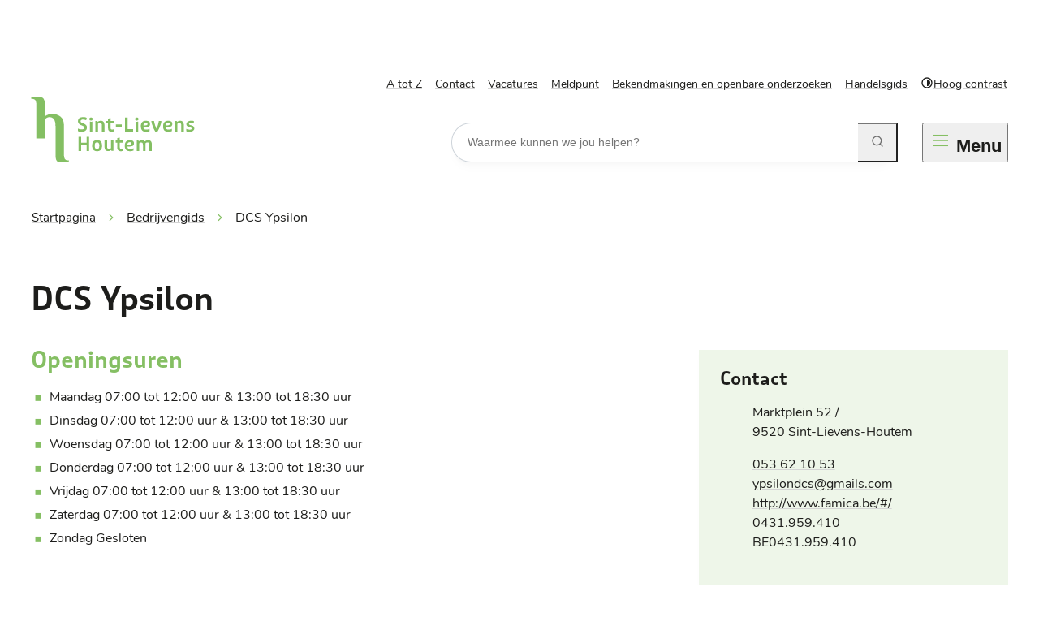

--- FILE ---
content_type: text/html; charset=utf-8
request_url: https://www.sint-lievens-houtem.be/bedrijven/detail/63/dcs-ypsilon
body_size: 30765
content:
<!DOCTYPE html><html lang=nl-BE><head><meta charset=utf-8><meta name=HandheldFriendly content=True><meta name=MobileOptimized content=320><meta name=viewport content="width=device-width, initial-scale=1.0"><meta name=generator content="Icordis CMS by LCP nv (https://www.lcp.be)"><meta name=theme-color content=#98a115><title>DCS Ypsilon - Gemeente Sint-Lievens-Houtem</title><link rel=preconnect href=https://fonts.icordis.be><link rel=stylesheet href=https://fonts.icordis.be/fonts/nunito-regular-500-600-700_puffin-500-italic-500-normal-400-normal-600-italic-400-italic-700-normal-600-normal-700-italic.css media=screen><link id=skin-stylesheet rel=stylesheet media=screen href="/css/dist/skin-slh.css?v=02012026113014" data-sw="/css/dist/skin-slh-contrast.css?v=02012026113014" data-css=contrastskin><link rel=stylesheet href=/css/layout/modules/hours-spotlight.css media=screen><link rel=stylesheet href=/css/layout/core/print.css media=print><link rel=icon type=image/x-icon href=/images/skin/favicon.ico><link rel=icon type=image/png sizes=32x32 href=/images/skin/favicon-32x32.png><link rel=icon type=image/png sizes=16x16 href=/images/skin/favicon-16x16.png><link rel=apple-touch-icon sizes=180x180 href=/images/skin/apple-touch-icon.png><link rel=mask-icon href=/images/skin/safari-pinned-tab.svg color=#98a115><link type=application/rss+xml rel=alternate title="Nieuws RSS" href=/rss/nieuws.rss><link type=application/rss+xml rel=alternate title="Activiteiten RSS" href=/rss/activiteiten.rss><link rel=canonical href=https://www.sint-lievens-houtem.be/bedrijven/detail/63/dcs-ypsilon><link rel=manifest href=/site.webmanifest><meta name=description content=""><meta property=og:description content=""><meta property=og:site_name content="Gemeente Sint-Lievens-Houtem"><meta property=og:title content="DCS Ypsilon"><meta property=og:url content=https://www.sint-lievens-houtem.be/bedrijven/detail/63/dcs-ypsilon><meta property=og:type content=website><meta property=og:image content=https://www.sint-lievens-houtem.be/images/skin/logo-og.png><meta name=twitter:card content=summary><meta property=twitter:title content="DCS Ypsilon"><meta property=twitter:description content=""><link rel=stylesheet href=/global/css/layout/modules/burgerprofiel.css media=screen asp-append-version=true><script src=https://prod.widgets.burgerprofiel.vlaanderen.be/api/v1/node_modules/@govflanders/vl-widget-polyfill/dist/index.js></script><script src=https://prod.widgets.burgerprofiel.vlaanderen.be/api/v1/node_modules/@govflanders/vl-widget-client/dist/index.js></script></head><body id=body class=portal-0 data-menu=hamburger><script>var burgerprofielUAC =false;
                    var burgerprofielAPIUrl = 'https://prod.widgets.burgerprofiel.vlaanderen.be/api/v1/session/validate';</script><div class=widget-vlw-placeholder id=global-header-placeholder aria-hidden=true><div class=lds-ellipsis><div></div><div></div><div></div><div></div></div></div><script>var sessionding=null;
var wasAuthorized=false;
var loggedOutLocal=false;
vl.widget.client.bootstrap('https://prod.widgets.burgerprofiel.vlaanderen.be/api/v1/widget/aee62c09-a0ad-4996-8c6a-82268c1208db')
	.then(function(widget) {
        var placeholder = document.getElementById('global-header-placeholder');
  	widget.setMountElement(placeholder);
    widget.mount().catch(console.error.bind(console))
    return widget;
  })
  .then(function (widget){
vl.widget.client.capture((widget) => { window.widget = widget});
widget.getExtension('citizen_profile').then((citizen_profile) => {
  var state =    citizen_profile.getSession().getState();
$('#profiellogout').on('click',function(e){
  var state2=citizen_profile.getSession().getState();
if(state2=='authenticated'){
e.preventDefault();
citizen_profile.getSession().logout();
loggedOutLocal=true;
}
});
  citizen_profile.addEventListener('session.update', (event) => {
      var state2=citizen_profile.getSession().getState(); // of event.getSource().getState();
      if(state2=='authenticated'){
wasAuthorized=true;
                        $('#my-profile-link2').removeClass('hidden');
                        $('#my-profile-link2').show();
                        }else if(state2=='unauthenticated'){
if(loggedOutLocal){
loggedOutLocal=false;
                       window.location='/sso/logout?returnurl=/';   
                        }
                        $('#my-profile-link2').addClass('hidden');
                        $('#my-profile-link2').hide();

                        }
                 });
                // authenticated
                // unauthenticated
                // recognized -> ACM sessie geen MBP sessie
});
  })
  .catch(console.error.bind(console));</script><div id=skip-content class=skip><div class=container><a href=#content-main data-scrollto=skip rel=nofollow> <span>Naar inhoud</span> </a></div></div><noscript><div class=alertbox-warning>Javascript is niet ingeschakeld. We hebben gedetecteerd dat javascript is uitgeschakeld in deze browser. Schakel javascript in of schakel over naar een ondersteunde browser om door te gaan.</div></noscript><header class="header has-hamburger"><div class="header-main header__main" data-menu-position=under><div class=container><div class=header__container-wrapper><div class="header-brand header__brand"><a href="/" class=brand data-tooltip="Terug naar startpagina"> <span class="brand-txt brand__txt">Gemeente Sint-Lievens-Houtem</span> <img src=/images/skin/logo.svg alt="" class="logo-img brand__logo"> </a></div><div class="header-right header__right"><div class=header__right-top><div class=header__meta><div class="meta meta__wrapper"><div class="meta__container-wrapper fade-navs fade__navs"><button data-scroll=scroll-left data-tooltip="scroll naar links" aria-hidden=true class="btn-scroll next hidden"> <svg class=scroll__icon aria-hidden=true data-icon=arrow-right-s><use href=/global/icons/global-line.svg#arrow-right-s style="fill:var(--icon-color-primary,var(--icon-color));transition:fill var(--transition-duration-base) var(--transition-timing-function)"></use></svg> <span class="sr_skip sr-only">scroll naar links</span> </button> <button data-scroll=scroll-right data-tooltip="scroll naar rechts" aria-hidden=true class="btn-scroll prev hidden"> <svg class=scroll__icon aria-hidden=true data-icon=arrow-left-s><use href=/global/icons/global-line.svg#arrow-left-s style="fill:var(--icon-color-primary,var(--icon-color));transition:fill var(--transition-duration-base) var(--transition-timing-function)"></use></svg> <span class="sr_skip sr-only">scroll naar rechts</span> </button><ul class=nav-meta data-scroller=fade__navs><li class="nav__item meta__item" data-id=4><a href=/producten class="nav__link meta__link"> <span>A tot Z</span> </a></li><li class="nav__item meta__item" data-id=11><a href=/contact class="nav__link meta__link"> <span>Contact</span> </a></li><li class="nav__item meta__item" data-id=12><a href=/vacatures class="nav__link meta__link"> <span>Vacatures</span> </a></li><li class="nav__item meta__item" data-id=13><a href=/meldpunt class="nav__link meta__link"> <span>Meldpunt</span> </a></li><li class="nav__item meta__item" data-id=14><a href=/bekendmakingen-en-openbare-onderzoeken class="nav__link meta__link"> <span>Bekendmakingen en openbare onderzoeken</span> </a></li><li class="nav__item meta__item" data-id=15><a href=https://www.sint-lievens-houtem.be/bedrijven class="nav__link meta__link" target=_blank rel=noopener> <span>Handelsgids</span> </a></li><li class="nav__item meta__item my-profile-contrast"><button id=btn-toggle-contrast class="nav__link meta__link btn-toggle-contrast icon-contrast"> <svg class="nav__icon meta__icon" aria-hidden=true data-icon=contrast><use href=/global/icons/global-line.svg#contrast style="fill:var(--icon-color-primary,var(--icon-color));transition:fill var(--transition-duration-base) var(--transition-timing-function)"></use></svg> <span>Hoog contrast</span> </button></li></ul></div></div></div></div><div class=header__right-bottom><div class="header-search header__search"><div id=search class="search search-main" role=search><form action=/zoeken method=GET name=searchForm id=searchForm class=search__form><div class="input-group search__group"><label for=txtkeyword><span class=sr-only>Waarmee kunnen we jou helpen?</span></label> <input type=text name=q class="form-control txt search__input" id=txtkeyword data-tooltip="Waarmee kunnen we jou helpen?" autocomplete=off data-toggle-placeholder=1 placeholder="Waarmee kunnen we jou helpen?" data-placeholder-mobile=Zoeken data-speak-text="Begin nu te spreken" data-listening-text=Luisteren... data-error="Gelieve je microfoon aan te sluiten en je microfoon rechten toe te laten."><div aria-hidden=true class="loading search__loading"><svg class=loading__icon aria-hidden=true data-icon=icon-search-loading><use href=/images/search-loading.svg#icon-search-loading style="fill:var(--icon-color-primary,var(--icon-color));transition:fill var(--transition-duration-base) var(--transition-timing-function)"></use></svg></div><span class="input-group__btn search__input-group"> <button id=btn-speech-recognition class="hidden search__btn--recognition" type=button data-tooltip="Opzoeking via microfoon activeren"> <svg class=search__icon aria-hidden=true data-icon=mic><use href=/global/icons/global-line.svg#mic style="fill:var(--icon-color-primary,var(--icon-color));transition:fill var(--transition-duration-base) var(--transition-timing-function)"></use></svg> <span class=sr-only>Opzoeking via microfoon activeren</span> </button> <button type=submit class=search__btn id=btnSearch data-tooltip=Zoeken> <svg class=search__icon aria-hidden=true data-icon=search><use href=/global/icons/global-line.svg#search style="fill:var(--icon-color-primary,var(--icon-color));transition:fill var(--transition-duration-base) var(--transition-timing-function)"></use></svg> <span>Zoeken</span> </button><div id=speech-error-msg class="popover search__popover popover-start hidden"><div class=popover__arrow aria-hidden=true></div>Gelieve je microfoon aan te sluiten en je microfoon rechten toe te laten.</div></span></div></form><div id=suggestionsearch class="search-suggestion partial-overview" aria-live=polite></div></div></div><div class=header__toggle-menu><button data-toggle=offcanvas data-dismiss=modal class=btn-toggle-menu type=button aria-expanded=false> <svg viewBox="0 0 100 100" aria-hidden=true class=toggle__icon><path class="line line-1" d="M 20,29.000046 H 80.000231 C 80.000231,29.000046 94.498839,28.817352 94.532987,66.711331 94.543142,77.980673 90.966081,81.670246 85.259173,81.668997 79.552261,81.667751 75.000211,74.999942 75.000211,74.999942 L 25.000021,25.000058" /><path class="line line-2" d="M 20,50 H 80" /><path class="line line-3" d="M 20,70.999954 H 80.000231 C 80.000231,70.999954 94.498839,71.182648 94.532987,33.288669 94.543142,22.019327 90.966081,18.329754 85.259173,18.331003 79.552261,18.332249 75.000211,25.000058 75.000211,25.000058 L 25.000021,74.999942" /></svg> <span class=toggle__txt><span>Menu</span></span> </button></div></div></div></div></div></div><div class=header__nav aria-label="Main menu" role=navigation><div class="overlay overlay__navigation header-nav-overlay" data-toggle=offcanvas aria-hidden=true></div><nav class="navigation-main is-desktop has-hamburger"><div class=navigation__container-wrapper><div class=navigation__header><span class=navigation__title aria-hidden=true><span>Menu</span></span> <button class="toggle btn-toggle-close navigation__btn--close" data-tooltip="Menu sluiten" data-toggle=offcanvas> <svg viewBox="0 0 100 100" aria-hidden=true class=toggle__icon><path class="line line-1" d="M 20,29.000046 H 80.000231 C 80.000231,29.000046 94.498839,28.817352 94.532987,66.711331 94.543142,77.980673 90.966081,81.670246 85.259173,81.668997 79.552261,81.667751 75.000211,74.999942 75.000211,74.999942 L 25.000021,25.000058" /><path class="line line-2" d="M 20,50 H 80" /><path class="line line-3" d="M 20,70.999954 H 80.000231 C 80.000231,70.999954 94.498839,71.182648 94.532987,33.288669 94.543142,22.019327 90.966081,18.329754 85.259173,18.331003 79.552261,18.332249 75.000211,25.000058 75.000211,25.000058 L 25.000021,74.999942" /></svg> <span class=toggle__txt>Menu sluiten</span> </button></div><div class=nav__container-wrapper><ul class=nav-main><li class="nav__item nav1"><a class=nav__link href=/bestuur-beleid-en-veiligheid> <span class=nav__title><span>Bestuur, beleid en veiligheid</span></span><p class=nav__info>Alle informatie over de samenstelling en werking van het bestuur, de beleidsdocumenten, belastingen en retributies, premies, subsidies en tussenkomsten, communicatie, veiligheid ...</p></a></li><li class="nav__item nav2"><a class=nav__link href=/bouwen-en-wonen> <span class=nav__title><span>Bouwen en wonen</span></span><p class=nav__info>Alle informatie over (ver)bouwen, bekendmakingen, wonen, leegstand, tweede verblijf, premies, subsidies ...</p></a></li><li class="nav__item nav3"><a class=nav__link href=/burgerzaken> <span class=nav__title><span>Burgerzaken</span></span><p class=nav__info>Alle informatie rond adreswijziging, identiteit- en verblijfskaarten, huwen en samenwonen, niet-Belgen, geboorte, overlijden, begraven ...</p></a></li><li class="nav__item nav4"><a class=nav__link href=/natuur-en-milieu> <span class=nav__title><span>Natuur en milieu</span></span><p class=nav__info>Alle informatie over natuur, milieu, afval, bodem, klimaat, jacht, dieren, water, overlast, bekendmakingen ...</p></a></li><li class="nav__item nav5"><a class=nav__link href=/ondernemen> <span class=nav__title><span>Ondernemen</span></span><p class=nav__info>Alle informatie over ondernemen in de gemeente, markten, kermissen, Livinuscheques, Fair Trade ...</p></a></li><li class="nav__item nav6"><a class=nav__link href=/ontspannen> <span class=nav__title><span>Ontspannen</span></span><p class=nav__info>Alle informatie over jeugd, sport, cultuur, bibliotheek, verenigingen ...</p></a></li><li class="nav__item nav7"><a class=nav__link href=/thema/detail/6/openbare-werken-en-mobiliteit> <span class=nav__title><span>Openbare werken en mobiliteit</span></span><p class=nav__info>Alle informatie over openbare werken, mobiliteit en verkeer, inname openbaar domein, parkeren ...</p></a></li><li class="nav__item nav8"><a class=nav__link href=/reglementen-houtem-jaarmarkt> <span class=nav__title><span>Reglementen Houtem Jaarmarkt</span></span> </a></li><li class="nav__item nav9"><a class=nav__link href=/welzijn-en-onderwijs> <span class=nav__title><span>Welzijn en onderwijs</span></span><p class=nav__info>Alle informatie over de dienstverlening van het OCMW, gezondheid, onderwijs, kinderopvang ...</p></a></li></ul></div></div></nav> <button data-toggle=offcanvas class="toggle btn-toggle-close header__nav--close" type=button aria-expanded=false> <svg viewBox="0 0 100 100" aria-hidden=true class=toggle__icon><path class="line line-1" d="M 20,29.000046 H 80.000231 C 80.000231,29.000046 94.498839,28.817352 94.532987,66.711331 94.543142,77.980673 90.966081,81.670246 85.259173,81.668997 79.552261,81.667751 75.000211,74.999942 75.000211,74.999942 L 25.000021,25.000058" /><path class="line line-2" d="M 20,50 H 80" /><path class="line line-3" d="M 20,70.999954 H 80.000231 C 80.000231,70.999954 94.498839,71.182648 94.532987,33.288669 94.543142,22.019327 90.966081,18.329754 85.259173,18.331003 79.552261,18.332249 75.000211,25.000058 75.000211,25.000058 L 25.000021,74.999942" /></svg> <span class=toggle-txt>Menu sluiten</span> </button></div></header><main id=wrapper class=main><div class="visible-print sr_skip"><img alt="" src=/images/skin/logo.png></div><nav aria-label=breadcrumb class="breadcrumb breadcrumb-main sr_skip"><div class=breadcrumb__wrapper><div class="breadcrumb__container-wrapper fade__navs"><button data-scroll=scroll-left data-tooltip="scroll naar links" aria-hidden=true class="btn-scroll next hidden"> <svg class=scroll__icon aria-hidden=true data-icon=arrow-right-s><use href=/global/icons/global-line.svg#arrow-right-s style="fill:var(--icon-color-primary,var(--icon-color));transition:fill var(--transition-duration-base) var(--transition-timing-function)"></use></svg> <span class="sr_skip sr-only">scroll naar links</span> </button> <button data-scroll=scroll-right data-tooltip="scroll naar rechts" aria-hidden=true class="btn-scroll prev hidden"> <svg class=scroll__icon aria-hidden=true data-icon=arrow-left-s><use href=/global/icons/global-line.svg#arrow-left-s style="fill:var(--icon-color-primary,var(--icon-color));transition:fill var(--transition-duration-base) var(--transition-timing-function)"></use></svg> <span class="sr_skip sr-only">scroll naar rechts</span> </button><ol class="nav-breadcrumb sr_skip" itemscope itemtype=http://schema.org/BreadcrumbList data-scroller=fade__navs><li class="nav__item breadcrumb__item breadcrumb__item--home" itemprop=itemListElement itemscope itemtype=http://schema.org/ListItem><a itemprop=item href="/" class="nav__link breadcrumb__link"> <span itemprop=name>Startpagina</span><meta itemprop=position content=1></a> <svg class="nav__icon breadcrumb__icon" aria-hidden=true data-icon=arrow-right-s><use href=/global/icons/global-line.svg#arrow-right-s style="fill:var(--icon-color-primary,var(--icon-color));transition:fill var(--transition-duration-base) var(--transition-timing-function)"></use></svg></li><li class="nav__item breadcrumb__item" itemprop=itemListElement itemscope itemtype=http://schema.org/ListItem><a class="nav__link breadcrumb__link" href=https://www.sint-lievens-houtem.be/bedrijven itemprop=item> <span itemprop=name class=aCrumb>Bedrijvengids</span><meta itemprop=position content=2></a> <svg class="nav__icon breadcrumb__icon" aria-hidden=true data-icon=arrow-right-s><use href=/global/icons/global-line.svg#arrow-right-s style="fill:var(--icon-color-primary,var(--icon-color));transition:fill var(--transition-duration-base) var(--transition-timing-function)"></use></svg></li><li class="nav__item breadcrumb__item active" itemprop=itemListElement itemscope itemtype=http://schema.org/ListItem><a class="nav__link breadcrumb__link" href=https://www.sint-lievens-houtem.be/bedrijven/detail/63/dcs-ypsilon itemprop=item> <span class=aCrumb itemprop=name>DCS Ypsilon</span><meta itemprop=position content=3></a></li></ol></div></div></nav><div class=heading__wrapper><div class=container><h1 class=page-heading><span>DCS Ypsilon</span></h1><div class="btn-tag cursor-none"><span></span></div></div></div><div id=content-main class=page-inner><div class=main__container><section class=company-detail><div class=container-wrapper><div class="page-container page-column"><div class=page-content><div class=hours><div class=hours-company><h2 class=heading><span>Openingsuren</span></h2><ul class="list-contact-hours contact-hours__list list-overview hours--compact"><li><svg class=list__icon aria-hidden=true data-icon=list-square><use href=/global/icons/global-line.svg#list-square style="fill:var(--icon-color-primary,var(--icon-color));transition:fill var(--transition-duration-base) var(--transition-timing-function)"></use></svg><div class=hours-info><div class=txt-day><span class=txt-day__text>maandag</span></div><div class=txt-hours><span class=normal-hours> <span class=hour-part> <span class="txt-from hour">07:00</span> <span class=txt-time-divider>tot</span> <span class="txt-to hour">12:00 <span>uur</span></span> </span> <span class=txt-divider>&amp;</span> <span class=hour-part> <span class="txt-from hour">13:00</span> <span class=txt-time-divider>tot</span> <span class="txt-to hour">18:30 <span>uur</span></span> </span> </span></div></div></li><li><svg class=list__icon aria-hidden=true data-icon=list-square><use href=/global/icons/global-line.svg#list-square style="fill:var(--icon-color-primary,var(--icon-color));transition:fill var(--transition-duration-base) var(--transition-timing-function)"></use></svg><div class=hours-info><div class=txt-day><span class=txt-day__text>dinsdag</span></div><div class=txt-hours><span class=normal-hours> <span class=hour-part> <span class="txt-from hour">07:00</span> <span class=txt-time-divider>tot</span> <span class="txt-to hour">12:00 <span>uur</span></span> </span> <span class=txt-divider>&amp;</span> <span class=hour-part> <span class="txt-from hour">13:00</span> <span class=txt-time-divider>tot</span> <span class="txt-to hour">18:30 <span>uur</span></span> </span> </span></div></div></li><li><svg class=list__icon aria-hidden=true data-icon=list-square><use href=/global/icons/global-line.svg#list-square style="fill:var(--icon-color-primary,var(--icon-color));transition:fill var(--transition-duration-base) var(--transition-timing-function)"></use></svg><div class=hours-info><div class=txt-day><span class=txt-day__text>woensdag</span></div><div class=txt-hours><span class=normal-hours> <span class=hour-part> <span class="txt-from hour">07:00</span> <span class=txt-time-divider>tot</span> <span class="txt-to hour">12:00 <span>uur</span></span> </span> <span class=txt-divider>&amp;</span> <span class=hour-part> <span class="txt-from hour">13:00</span> <span class=txt-time-divider>tot</span> <span class="txt-to hour">18:30 <span>uur</span></span> </span> </span></div></div></li><li><svg class=list__icon aria-hidden=true data-icon=list-square><use href=/global/icons/global-line.svg#list-square style="fill:var(--icon-color-primary,var(--icon-color));transition:fill var(--transition-duration-base) var(--transition-timing-function)"></use></svg><div class=hours-info><div class=txt-day><span class=txt-day__text>donderdag</span></div><div class=txt-hours><span class=normal-hours> <span class=hour-part> <span class="txt-from hour">07:00</span> <span class=txt-time-divider>tot</span> <span class="txt-to hour">12:00 <span>uur</span></span> </span> <span class=txt-divider>&amp;</span> <span class=hour-part> <span class="txt-from hour">13:00</span> <span class=txt-time-divider>tot</span> <span class="txt-to hour">18:30 <span>uur</span></span> </span> </span></div></div></li><li><svg class=list__icon aria-hidden=true data-icon=list-square><use href=/global/icons/global-line.svg#list-square style="fill:var(--icon-color-primary,var(--icon-color));transition:fill var(--transition-duration-base) var(--transition-timing-function)"></use></svg><div class=hours-info><div class=txt-day><span class=txt-day__text>vrijdag</span></div><div class=txt-hours><span class=normal-hours> <span class=hour-part> <span class="txt-from hour">07:00</span> <span class=txt-time-divider>tot</span> <span class="txt-to hour">12:00 <span>uur</span></span> </span> <span class=txt-divider>&amp;</span> <span class=hour-part> <span class="txt-from hour">13:00</span> <span class=txt-time-divider>tot</span> <span class="txt-to hour">18:30 <span>uur</span></span> </span> </span></div></div></li><li><svg class=list__icon aria-hidden=true data-icon=list-square><use href=/global/icons/global-line.svg#list-square style="fill:var(--icon-color-primary,var(--icon-color));transition:fill var(--transition-duration-base) var(--transition-timing-function)"></use></svg><div class=hours-info><div class=txt-day><span class=txt-day__text>zaterdag</span></div><div class=txt-hours><span class=normal-hours> <span class=hour-part> <span class="txt-from hour">07:00</span> <span class=txt-time-divider>tot</span> <span class="txt-to hour">12:00 <span>uur</span></span> </span> <span class=txt-divider>&amp;</span> <span class=hour-part> <span class="txt-from hour">13:00</span> <span class=txt-time-divider>tot</span> <span class="txt-to hour">18:30 <span>uur</span></span> </span> </span></div></div></li><li><svg class=list__icon aria-hidden=true data-icon=list-square><use href=/global/icons/global-line.svg#list-square style="fill:var(--icon-color-primary,var(--icon-color));transition:fill var(--transition-duration-base) var(--transition-timing-function)"></use></svg><div class=hours-info><div class=txt-day><span class=txt-day__text>zondag</span></div><div class=txt-hours><span class=txt-closed> Gesloten</span></div></div></li></ul></div></div></div><div class=side-bar><div class=box-contact><h2 class=box__title><span>Contact</span></h2><div class="box__block contact__block"><div class=contact__block-row><div class=contact__content><div class=contact__content-row><div class=contact__info-container><dl class=contact__info><dt class=lbl-address><span>Adres</span></dt><dd class=txt-address><span class=txt-streetnr>Marktplein 52 / </span> <span class=txt-postal><span class=sr-only>, </span>9520</span> <span class=txt-city>Sint-Lievens-Houtem</span></dd><dt class=lbl-phone><span>Tel.</span></dt><dd class=txt-phone><span data-label=Tel.><a rel="noopener noreferrer" href=tel:053621053 class=phone><span>053 62 10 53</span></a></span></dd><dt class=lbl-email><span>E-mail</span></dt><dd class=txt-email><span data-label=E-mail><a rel="noopener noreferrer" target=_blank href=mailto:%79%70%73%69%6c%6f%6e%64%63%73%40%67%6d%61%69%6c%73%2e%63%6f%6d class=mail><span>&#121;&#112;&#115;&#105;&#108;&#111;&#110;&#100;&#099;&#115;<span>&#064;</span>&#103;&#109;&#097;&#105;&#108;&#115;&#046;&#099;&#111;&#109;</span></a></span></dd><dt class=lbl-website><span>Website</span></dt><dd class=txt-website><a target=_blank rel="noopener noreferrer" href="http://www.famica.be/#/" class=external><span>http://www.famica.be/#/</span></a></dd><dt class=lbl-ondernemingsnummer><span>Ondernemingsnummer</span></dt><dd class=txt-ondernemingsnummer><span>0431.959.410</span></dd><dt class=lbl-btw><span>BTW nr.</span></dt><dd class=txt-btw>BE0431.959.410</dd></dl></div></div></div></div></div></div><div class="box-contact box-contact-person"><h2 class=box__title><span>Contactpersoon</span></h2><div class="box__block contact__block"><h3 class=box__subtitle><span></span></h3><div class=contact__block-row><div class=contact__content><div class=contact__content-row><div class=contact__info-container><dl class=contact__info><dt class=lbl-phone><span>Tel.</span></dt><dd class=txt-phone><span data-label=Tel.><a rel="noopener noreferrer" href=tel:053621053 class=phone><span>053 62 10 53</span></a></span></dd><dt class=lbl-email><span>E-mail</span></dt><dd class=txt-email><a rel="noopener noreferrer" target=_blank href=mailto:%79%70%73%69%6c%6f%6e%64%63%73%40%67%6d%61%69%6c%2e%63%6f%6d class=mail><span>&#121;&#112;&#115;&#105;&#108;&#111;&#110;&#100;&#099;&#115;<span>&#064;</span>&#103;&#109;&#097;&#105;&#108;&#046;&#099;&#111;&#109;</span></a></dd></dl></div></div></div></div></div></div><div class=box-category><dl class=dl-facet><dt><span>Categorie</span></dt><dd class=categorie><ul class=list-overview><li class=list__item><svg class=list__icon aria-hidden=true data-icon=list-square><use href=/global/icons/global-line.svg#list-square style="fill:var(--icon-color-primary,var(--icon-color));transition:fill var(--transition-duration-base) var(--transition-timing-function)"></use></svg><div class=list__info><a rel=nofollow href="/bedrijven/?taxonomie[1]=5"> <span>Winkels</span> </a></div></li></ul></dd></dl><div class="cta-wrapper cta-edit"><div class=container-wrapper><a class="btn-primary btn-edit" href="/bedrijven/aanmelden?id=63" rel=nofollow> <span>Wijzig gegevens</span> </a></div></div></div></div></div></div></section></div></div></main><footer id=footer class=footer><div class=footer-top><div class=container><div class=footer__row><div class=footer--logo><img src=/images/skin/logo-footer.svg alt=""></div><div class=footer--contact><div class="footer-contact notranslate"><span class=footer-contact__title><span>Gemeente Sint-Lievens-Houtem</span></span><dl class="contact__info footer-contact__info"><dt class=lbl-address><span>Adres</span></dt><dd class=txt-address><span class="address--block list-inline"> <span class=txt-streetnr>Marktplein 3</span> <span class=txt-postal><span class=sr-only>, </span>9520</span> <span class=txt-city>Sint-Lievens-Houtem</span> </span></dd><dt class=lbl-phone><span>Tel.</span></dt><dd class=txt-phone><span data-label=Tel.><a rel="noopener noreferrer" href=tel:053607220 class=phone><span>053 60 72 20</span></a></span></dd><dt class=lbl-email><span>E-mail</span></dt><dd class=txt-email><span data-label=E-mail><a rel="noopener noreferrer" target=_blank href=mailto:%67%65%6d%65%65%6e%74%65%40%73%69%6e%74%2d%6c%69%65%76%65%6e%73%2d%68%6f%75%74%65%6d%2e%62%65 class=mail><span>&#103;&#101;&#109;&#101;&#101;&#110;&#116;&#101;<span>&#064;</span>&#115;&#105;&#110;&#116;&#045;&#108;&#105;&#101;&#118;&#101;&#110;&#115;&#045;&#104;&#111;&#117;&#116;&#101;&#109;&#046;&#098;&#101;</span></a></span></dd></dl><span class=footer-contact-detail><a href=/gemeentehuis>Alle openingsuren</a></span><div class=footer__copy>&copy; 2026</div></div></div><div class=footer--break></div><div class=footer--social><ul class=list-social><li class="list__item social__item"><a href="https://nl-nl.facebook.com/pages/category/Government-Organization/Gemeente-Sint-Lievens-Houtem-473079042737025/" target=_blank data-tooltip=Facebook class="list__link social__link social__link-facebook" rel=noopener> <svg class=social__icon aria-hidden=true data-icon=facebook-box-fill><use href=/global/icons/global-socials.svg#facebook-box-fill style="fill:var(--icon-color-facebook,var(--icon-color));transition:fill var(--transition-duration-base) var(--transition-timing-function)"></use></svg> <span>Volg ons op Facebook</span> </a></li><li class="list__item social__item"><a href=https://twitter.com/sintlievenshout target=_blank data-tooltip=Twitter class="list__link social__link social__link-twitter" rel=noopener> <svg class=social__icon aria-hidden=true data-icon=twitter-fill><use href=/global/icons/global-socials.svg#twitter-fill style="fill:var(--icon-color-twitter,var(--icon-color));transition:fill var(--transition-duration-base) var(--transition-timing-function)"></use></svg> <span>Volg ons op Twitter</span> </a></li><li class="list__item social__item"><a href="https://www.instagram.com/sintlievenshoutem/" target=_blank data-tooltip=Instagram class="list__link social__link social__link-instagram" rel=noopener> <svg class=social__icon aria-hidden=true data-icon=instagram-fill><use href=/global/icons/global-socials.svg#instagram-fill style="fill:var(--icon-color-instagram,var(--icon-color));transition:fill var(--transition-duration-base) var(--transition-timing-function)"></use></svg> <span>Volg ons op Instagram</span> </a></li></ul><div class=contact__appointment><a class="btn-appointment appointment__btn mail" rel="noopener noreferrer" target=_blank href=mailto:%73%65%63%72%65%74%61%72%69%61%61%74%40%73%69%6e%74%2d%6c%69%65%76%65%6e%73%2d%68%6f%75%74%65%6d%2e%62%65><span>&#077;&#097;&#097;&#107;&nbsp;&#097;&#102;&#115;&#112;&#114;&#097;&#097;&#107;</span></a></div></div><div class=footer--link><ul class=footer__list><li class=footer__item data-id=7><a class=footer__link href=/privacyverklaring> <span>Privacyverklaring</span> </a></li><li class=footer__item data-id=6><a class=footer__link href=/cookies> <span>Cookies</span> </a></li><li class=footer__item data-id=5><a class=footer__link href=/sitemap> <span>Sitemap</span> </a></li><li class=footer__item data-id=10><a class=footer__link href=/nieuwsbrieven/inschrijven> <span>Inschrijven Nieuwsbrief</span> </a></li><li class=footer__item><a class=footer__link--lcp data-tooltip="web design, development en cms door LCP" rel=noopener target=_blank href="https://www.lcp.be/" class=lcplink> <svg class=footer__icon aria-hidden=true data-icon=lcp><use href=/global/icons/global-township.svg#lcp style="fill:var(--icon-color-primary,var(--icon-color));transition:fill var(--transition-duration-base) var(--transition-timing-function)"></use></svg> <span>LCP nv 2026 &copy; </span> </a></li></ul></div></div></div></div></footer><div class="toppos sr_skip"><div id=totop><a rel=nofollow href=#skip-content data-scrollto=totop data-tooltip="Naar top" class=btn-totop> <svg class=toggle__icon aria-hidden=true data-icon=arrow-up-s><use href=/global/icons/global-line.svg#arrow-up-s style="fill:var(--icon-color-primary,var(--icon-color));transition:fill var(--transition-duration-base) var(--transition-timing-function)"></use></svg> <span>Naar top</span> </a></div></div><script src=/global/js/jquery-3.6.2.min.js></script><script src="/js/minified/site.min.js?v=vLj9WGWoHGCOB_G5cz9qBVQqBU7FvRiI5dw3JpJOOYw"></script><script async src="/js/minified/lazysize.min.js?v=RZ_KR5myizl9dNdVfn52zY3Ks7DciaJCZ2Er6nWqHD4"></script></body></html>

--- FILE ---
content_type: text/css
request_url: https://fonts.icordis.be/fonts/nunito-regular-500-600-700_puffin-500-italic-500-normal-400-normal-600-italic-400-italic-700-normal-600-normal-700-italic.css
body_size: 8219
content:
@font-face{
	font-family:'Nunito';
	font-display:swap;
	font-style:normal;
	font-weight:400;
	src:url('https://fonts.icordis.be/fonts/nunito-regular.eot') format('embedded-opentype');
	src:
	url('https://fonts.icordis.be/fonts/nunito-regular.eot') format('embedded-opentype'),	url('https://fonts.icordis.be/fonts/nunito-regular.woff') format('woff'),
	url('https://fonts.icordis.be/fonts/nunito-regular.woff2') format('woff2'),
	url('https://fonts.icordis.be/fonts/nunito-regular.svg') format('svg'),
	url('https://fonts.icordis.be/fonts/nunito-regular.ttf') format('truetype');
}

@font-face{
	font-family:'Nunito';
	font-display:swap;
	font-style:normal;
	font-weight:500;
	src:url('https://fonts.icordis.be/fonts/nunito-500.eot') format('embedded-opentype');
	src:
	url('https://fonts.icordis.be/fonts/nunito-500.eot') format('embedded-opentype'),	url('https://fonts.icordis.be/fonts/nunito-500.woff') format('woff'),
	url('https://fonts.icordis.be/fonts/nunito-500.woff2') format('woff2'),
	url('https://fonts.icordis.be/fonts/nunito-500.svg') format('svg'),
	url('https://fonts.icordis.be/fonts/nunito-500.ttf') format('truetype');
}

@font-face{
	font-family:'Nunito';
	font-display:swap;
	font-style:normal;
	font-weight:600;
	src:url('https://fonts.icordis.be/fonts/nunito-600.eot') format('embedded-opentype');
	src:
	url('https://fonts.icordis.be/fonts/nunito-600.eot') format('embedded-opentype'),	url('https://fonts.icordis.be/fonts/nunito-600.woff') format('woff'),
	url('https://fonts.icordis.be/fonts/nunito-600.woff2') format('woff2'),
	url('https://fonts.icordis.be/fonts/nunito-600.svg') format('svg'),
	url('https://fonts.icordis.be/fonts/nunito-600.ttf') format('truetype');
}

@font-face{
	font-family:'Nunito';
	font-display:swap;
	font-style:normal;
	font-weight:700;
	src:url('https://fonts.icordis.be/fonts/nunito-700.eot') format('embedded-opentype');
	src:
	url('https://fonts.icordis.be/fonts/nunito-700.eot') format('embedded-opentype'),	url('https://fonts.icordis.be/fonts/nunito-700.woff') format('woff'),
	url('https://fonts.icordis.be/fonts/nunito-700.woff2') format('woff2'),
	url('https://fonts.icordis.be/fonts/nunito-700.svg') format('svg'),
	url('https://fonts.icordis.be/fonts/nunito-700.ttf') format('truetype');
}

/*
 * The Typekit service used to deliver this font or fonts for use on websites
 * is provided by Adobe and is subject to these Terms of Use
 * http://www.adobe.com/products/eulas/tou_typekit. For font license
 * information, see the list below.
 *
 * puffin:
 *   - http://typekit.com/eulas/00000000000000007735e728
 *   - http://typekit.com/eulas/00000000000000007735e729
 *   - http://typekit.com/eulas/00000000000000007735e72c
 *   - http://typekit.com/eulas/00000000000000007735e72d
 *   - http://typekit.com/eulas/00000000000000007735e72f
 *   - http://typekit.com/eulas/00000000000000007735e72e
 *   - http://typekit.com/eulas/00000000000000007735e731
 *   - http://typekit.com/eulas/00000000000000007735e732
 *
 * © 2009-2024 Adobe Systems Incorporated. All Rights Reserved.
 */
/*{"last_published":"2024-09-02 08:26:15 UTC"}*/

@import url("https://p.typekit.net/p.css?s=1&k=smk5ulk&ht=tk&f=46822.46823.46826.46827.46829.46830.46831.46832&a=87165547&app=typekit&e=css");

@font-face {
font-family:"puffin";
src:url("https://use.typekit.net/af/8ee047/00000000000000007735e728/30/l?primer=7cdcb44be4a7db8877ffa5c0007b8dd865b3bbc383831fe2ea177f62257a9191&fvd=i5&v=3") format("woff2"),url("https://use.typekit.net/af/8ee047/00000000000000007735e728/30/d?primer=7cdcb44be4a7db8877ffa5c0007b8dd865b3bbc383831fe2ea177f62257a9191&fvd=i5&v=3") format("woff"),url("https://use.typekit.net/af/8ee047/00000000000000007735e728/30/a?primer=7cdcb44be4a7db8877ffa5c0007b8dd865b3bbc383831fe2ea177f62257a9191&fvd=i5&v=3") format("opentype");
font-display:swap;font-style:italic;font-weight:500;font-stretch:normal;
}

@font-face {
font-family:"puffin";
src:url("https://use.typekit.net/af/8ef630/00000000000000007735e729/30/l?primer=7cdcb44be4a7db8877ffa5c0007b8dd865b3bbc383831fe2ea177f62257a9191&fvd=n5&v=3") format("woff2"),url("https://use.typekit.net/af/8ef630/00000000000000007735e729/30/d?primer=7cdcb44be4a7db8877ffa5c0007b8dd865b3bbc383831fe2ea177f62257a9191&fvd=n5&v=3") format("woff"),url("https://use.typekit.net/af/8ef630/00000000000000007735e729/30/a?primer=7cdcb44be4a7db8877ffa5c0007b8dd865b3bbc383831fe2ea177f62257a9191&fvd=n5&v=3") format("opentype");
font-display:swap;font-style:normal;font-weight:500;font-stretch:normal;
}

@font-face {
font-family:"puffin";
src:url("https://use.typekit.net/af/24e9cd/00000000000000007735e72c/30/l?primer=7cdcb44be4a7db8877ffa5c0007b8dd865b3bbc383831fe2ea177f62257a9191&fvd=n4&v=3") format("woff2"),url("https://use.typekit.net/af/24e9cd/00000000000000007735e72c/30/d?primer=7cdcb44be4a7db8877ffa5c0007b8dd865b3bbc383831fe2ea177f62257a9191&fvd=n4&v=3") format("woff"),url("https://use.typekit.net/af/24e9cd/00000000000000007735e72c/30/a?primer=7cdcb44be4a7db8877ffa5c0007b8dd865b3bbc383831fe2ea177f62257a9191&fvd=n4&v=3") format("opentype");
font-display:swap;font-style:normal;font-weight:400;font-stretch:normal;
}

@font-face {
font-family:"puffin";
src:url("https://use.typekit.net/af/77b510/00000000000000007735e72d/30/l?primer=7cdcb44be4a7db8877ffa5c0007b8dd865b3bbc383831fe2ea177f62257a9191&fvd=i6&v=3") format("woff2"),url("https://use.typekit.net/af/77b510/00000000000000007735e72d/30/d?primer=7cdcb44be4a7db8877ffa5c0007b8dd865b3bbc383831fe2ea177f62257a9191&fvd=i6&v=3") format("woff"),url("https://use.typekit.net/af/77b510/00000000000000007735e72d/30/a?primer=7cdcb44be4a7db8877ffa5c0007b8dd865b3bbc383831fe2ea177f62257a9191&fvd=i6&v=3") format("opentype");
font-display:swap;font-style:italic;font-weight:600;font-stretch:normal;
}

@font-face {
font-family:"puffin";
src:url("https://use.typekit.net/af/354d2e/00000000000000007735e72f/30/l?primer=7cdcb44be4a7db8877ffa5c0007b8dd865b3bbc383831fe2ea177f62257a9191&fvd=i4&v=3") format("woff2"),url("https://use.typekit.net/af/354d2e/00000000000000007735e72f/30/d?primer=7cdcb44be4a7db8877ffa5c0007b8dd865b3bbc383831fe2ea177f62257a9191&fvd=i4&v=3") format("woff"),url("https://use.typekit.net/af/354d2e/00000000000000007735e72f/30/a?primer=7cdcb44be4a7db8877ffa5c0007b8dd865b3bbc383831fe2ea177f62257a9191&fvd=i4&v=3") format("opentype");
font-display:swap;font-style:italic;font-weight:400;font-stretch:normal;
}

@font-face {
font-family:"puffin";
src:url("https://use.typekit.net/af/5fa198/00000000000000007735e72e/30/l?primer=7cdcb44be4a7db8877ffa5c0007b8dd865b3bbc383831fe2ea177f62257a9191&fvd=n7&v=3") format("woff2"),url("https://use.typekit.net/af/5fa198/00000000000000007735e72e/30/d?primer=7cdcb44be4a7db8877ffa5c0007b8dd865b3bbc383831fe2ea177f62257a9191&fvd=n7&v=3") format("woff"),url("https://use.typekit.net/af/5fa198/00000000000000007735e72e/30/a?primer=7cdcb44be4a7db8877ffa5c0007b8dd865b3bbc383831fe2ea177f62257a9191&fvd=n7&v=3") format("opentype");
font-display:swap;font-style:normal;font-weight:700;font-stretch:normal;
}

@font-face {
font-family:"puffin";
src:url("https://use.typekit.net/af/6313bc/00000000000000007735e731/30/l?primer=7cdcb44be4a7db8877ffa5c0007b8dd865b3bbc383831fe2ea177f62257a9191&fvd=n6&v=3") format("woff2"),url("https://use.typekit.net/af/6313bc/00000000000000007735e731/30/d?primer=7cdcb44be4a7db8877ffa5c0007b8dd865b3bbc383831fe2ea177f62257a9191&fvd=n6&v=3") format("woff"),url("https://use.typekit.net/af/6313bc/00000000000000007735e731/30/a?primer=7cdcb44be4a7db8877ffa5c0007b8dd865b3bbc383831fe2ea177f62257a9191&fvd=n6&v=3") format("opentype");
font-display:swap;font-style:normal;font-weight:600;font-stretch:normal;
}

@font-face {
font-family:"puffin";
src:url("https://use.typekit.net/af/05b997/00000000000000007735e732/30/l?primer=7cdcb44be4a7db8877ffa5c0007b8dd865b3bbc383831fe2ea177f62257a9191&fvd=i7&v=3") format("woff2"),url("https://use.typekit.net/af/05b997/00000000000000007735e732/30/d?primer=7cdcb44be4a7db8877ffa5c0007b8dd865b3bbc383831fe2ea177f62257a9191&fvd=i7&v=3") format("woff"),url("https://use.typekit.net/af/05b997/00000000000000007735e732/30/a?primer=7cdcb44be4a7db8877ffa5c0007b8dd865b3bbc383831fe2ea177f62257a9191&fvd=i7&v=3") format("opentype");
font-display:swap;font-style:italic;font-weight:700;font-stretch:normal;
}

.tk-puffin { font-family: "puffin",sans-serif; }


--- FILE ---
content_type: text/css
request_url: https://www.sint-lievens-houtem.be/css/dist/skin-slh.css?v=02012026113014
body_size: 150062
content:
@charset "UTF-8";
/*! Skin */:where(:not(iframe,canvas,img,video,audio,hr,ol):not(svg *,symbol *)){all:unset;display:revert}*,:after,:before{box-sizing:border-box}a,button{cursor:revert}canvas,img,svg,video{max-width:100%}textarea{white-space:revert}meter{-webkit-appearance:revert;appearance:revert}:where([hidden]){display:none}:where([contenteditable]){-moz-user-modify:read-write;-webkit-user-modify:read-write;-webkit-line-break:after-white-space;overflow-wrap:break-word}:where([draggable=true]){-webkit-user-drag:element}:root{--container-gutter-horizontal:3rem;--gutter-horizontal:3rem;--gutter-vertical:0;--font-family:Arial,Helvetica,"Helvetica Neue",sans-serif;--font-weight-base:400;--line-height-base:1.5em;--body-color:var(--black);--body-background:var(--white);--paragraph-margin:1.6rem;--link-color:var(--black);--link-color-hover:var(--color1-base);--icon-color:var(--color1-base);--transition-duration-base:0s;--transition-timing-function:ease-in-out;--padding-horizontal-base:1.2rem;--padding-vertical-base:0.8rem;--border-width-base:0.1rem;--border-color-base:var(--gray-lighter);--border-style-base:solid;--border-radius-base:0;--link-color-decoration:var(--gray-light);--icon-color-facebook:#3b5897;--icon-color-twitter:#1ca0f2;--icon-color-linkedin:#0074b3;--icon-color-instagram:#e43f5d;--icon-color-youtube:red;--icon-color-pinterest:#bf081d;--icon-color-vimeo:#1ab6ea;--icon-color-whatsapp:#25d466;--icon-color-rss:#ee7f2f}*{--white-h:0deg;--white-s:0%;--white-l:100%;--white-a:100%;--white:hsla(var(--white-h),var(--white-s),var(--white-l),var(--white-a));--black-h:0deg;--black-s:0%;--black-l:6%;--black-a:100%;--black:hsla(var(--black-h),var(--black-s),var(--black-l),var(--black-a));--focus-h:190deg;--focus-s:90%;--focus-l:50%;--focus-a:100%;--focus:hsla(var(--focus-h),var(--focus-s),var(--focus-l),var(--focus-a));--color1-darker-h:210deg;--color1-darker-s:11%;--color1-darker-l:15%;--color1-darker-a:100%;--color1-darker:hsla(var(--color1-darker-h),var(--color1-darker-s),var(--color1-darker-l),var(--color1-darker-a));--color1-dark-h:210deg;--color1-dark-s:9%;--color1-dark-l:31%;--color1-dark-a:100%;--color1-dark:hsla(var(--color1-dark-h),var(--color1-dark-s),var(--color1-dark-l),var(--color1-dark-a));--color1-base-h:208deg;--color1-base-s:7%;--color1-base-l:46%;--color1-base-a:100%;--color1-base:hsla(var(--color1-base-h),var(--color1-base-s),var(--color1-base-l),var(--color1-base-a));--color1-light-h:210deg;--color1-light-s:14%;--color1-light-l:83%;--color1-light-a:100%;--color1-light:hsla(var(--color1-light-h),var(--color1-light-s),var(--color1-light-l),var(--color1-light-a));--color1-lighter-h:210deg;--color1-lighter-s:17%;--color1-lighter-l:98%;--color1-lighter-a:100%;--color1-lighter:hsla(var(--color1-lighter-h),var(--color1-lighter-s),var(--color1-lighter-l),var(--color1-lighter-a));--color2-darker-h:210deg;--color2-darker-s:11%;--color2-darker-l:15%;--color2-darker-a:100%;--color2-darker:hsla(var(--color2-darker-h),var(--color2-darker-s),var(--color2-darker-l),var(--color2-darker-a));--color2-dark-h:210deg;--color2-dark-s:9%;--color2-dark-l:31%;--color2-dark-a:100%;--color2-dark:hsla(var(--color2-dark-h),var(--color2-dark-s),var(--color2-dark-l),var(--color2-dark-a));--color2-base-h:208deg;--color2-base-s:7%;--color2-base-l:46%;--color2-base-a:100%;--color2-base:hsla(var(--color2-base-h),var(--color2-base-s),var(--color2-base-l),var(--color2-base-a));--color2-light-h:210deg;--color2-light-s:14%;--color2-light-l:83%;--color2-light-a:100%;--color2-light:hsla(var(--color2-light-h),var(--color2-light-s),var(--color2-light-l),var(--color2-light-a));--color2-lighter-h:210deg;--color2-lighter-s:17%;--color2-lighter-l:98%;--color2-lighter-a:100%;--color2-lighter:hsla(var(--color2-lighter-h),var(--color2-lighter-s),var(--color2-lighter-l),var(--color2-lighter-a));--color3-darker-h:210deg;--color3-darker-s:11%;--color3-darker-l:15%;--color3-darker-a:100%;--color3-darker:hsla(var(--color3-darker-h),var(--color3-darker-s),var(--color3-darker-l),var(--color3-darker-a));--color3-dark-h:210deg;--color3-dark-s:9%;--color3-dark-l:31%;--color3-dark-a:100%;--color3-dark:hsla(var(--color3-dark-h),var(--color3-dark-s),var(--color3-dark-l),var(--color3-dark-a));--color3-base-h:208deg;--color3-base-s:7%;--color3-base-l:46%;--color3-base-a:100%;--color3-base:hsla(var(--color3-base-h),var(--color3-base-s),var(--color3-base-l),var(--color3-base-a));--color3-light-h:210deg;--color3-light-s:14%;--color3-light-l:83%;--color3-light-a:100%;--color3-light:hsla(var(--color3-light-h),var(--color3-light-s),var(--color3-light-l),var(--color3-light-a));--color3-lighter-h:210deg;--color3-lighter-s:17%;--color3-lighter-l:98%;--color3-lighter-a:100%;--color3-lighter:hsla(var(--color3-lighter-h),var(--color3-lighter-s),var(--color3-lighter-l),var(--color3-lighter-a));--gray-darker-h:210deg;--gray-darker-s:11%;--gray-darker-l:15%;--gray-darker-a:100%;--gray-darker:hsla(var(--gray-darker-h),var(--gray-darker-s),var(--gray-darker-l),var(--gray-darker-a));--gray-dark-h:210deg;--gray-dark-s:9%;--gray-dark-l:31%;--gray-dark-a:100%;--gray-dark:hsla(var(--gray-dark-h),var(--gray-dark-s),var(--gray-dark-l),var(--gray-dark-a));--gray-base-h:208deg;--gray-base-s:7%;--gray-base-l:46%;--gray-base-a:100%;--gray-base:hsla(var(--gray-base-h),var(--gray-base-s),var(--gray-base-l),var(--gray-base-a));--gray-light-h:210deg;--gray-light-s:14%;--gray-light-l:83%;--gray-light-a:100%;--gray-light:hsla(var(--gray-light-h),var(--gray-light-s),var(--gray-light-l),var(--gray-light-a));--gray-lighter-h:210deg;--gray-lighter-s:17%;--gray-lighter-l:98%;--gray-lighter-a:100%;--gray-lighter:hsla(var(--gray-lighter-h),var(--gray-lighter-s),var(--gray-lighter-l),var(--gray-lighter-a));--ring-color:hsla(var(--focus-h),var(--focus-s),var(--focus-l),var(--focus-a));--focus-a:0.8;--ring-color-offset:hsla(var(--white-h),var(--white-s),var(--white-l),var(--white-a));--ring-width:0.2rem;--ring-width-offset:0rem;--ring-inset:var(--tw-empty,/*!*/ /*!*/);--ring-offset-shadow:var(--ring-inset) 0 0 0 var(--ring-width-offset) var(--ring-color-offset);--ring-shadow:var(--ring-inset) 0 0 0 calc(var(--ring-width) + var(--ring-width-offset)) var(--ring-color);--outline-color:#ced4da}body,html{height:100%}html{font-size:62.5%;scroll-behavior:smooth}html.no-scroll{overflow:hidden;position:relative}body{position:relative;-webkit-font-smoothing:antialiased;background-color:var(--background-color,var(--body-background));color:var(--text-color,var(--body-color));font-family:var(--font-family);font-size:var(--font-size,1.6rem);font-weight:var(--font-weight,var(--font-weight-base));line-height:var(--line-height,var(--line-height-base))}@media (min-width:80em){body.has-headerbanner.home .header{--home-header-search-top:412.938px}body.has-headerbanner.home .header__search{--search-width:65.2rem;left:50%;position:absolute;top:var(--home-header-search-top);transform:translate(-50%,-50%);z-index:2}body.has-headerbanner.home .header__search .search-main{--search-width:65.2rem}}body.has-headerbanner.home #widget-row-1{margin-top:-10rem}@media (min-width:64em){body.has-headerbanner.home #widget-row-1{margin-top:-12rem}}body.has-headerbanner .header__media{position:relative}body.has-headerbanner .header__media .photo,body.has-headerbanner .header__media .photo img{z-index:-2}body.has-headerbanner .header__media:after,body.has-headerbanner .header__media:before{background-repeat:no-repeat;background-size:cover;bottom:-1px;content:"";height:var(--size-square,22.7rem);min-width:var(--size-square,22.7rem);position:absolute;width:var(--size-square,22.7rem);z-index:-1}@media (max-width:47.98em){body.has-headerbanner .header__media:after,body.has-headerbanner .header__media:before{height:var(--size-square,10.7rem);min-width:var(--size-square,10.7rem);width:var(--size-square,10.7rem)}}body.has-headerbanner .header__media:before{background-image:url(/images/skin/header-element-left.svg);left:0}body.has-headerbanner .header__media:after{background-image:url(/images/skin/header-element-right.svg);right:0}body.has-headerbanner .header__media .header__media-container:before{background-image:url(/images/skin/header-element-center.svg);background-repeat:repeat-x;background-size:contain;bottom:-1px;content:"";height:var(--size-height,22.7rem);left:22.7rem;position:absolute;width:var(--size-width,100%);z-index:-1}@media (max-width:47.98em){body.has-headerbanner .header__media .header__media-container:before{height:var(--size-height,10.7rem);left:10.7rem;width:var(--size-width,100%)}}body.has-headerbanner .breadcrumb{margin-top:-4rem}@media (min-width:64em){body.has-headerbanner .breadcrumb{margin-top:-12rem}}a,img{transition:all var(--transition-duration-base) var(--transition-timing-function)}img{transition-property:opacity;transition-property:opacity,transform}a{--link-decoration:underline;color:var(--link-color,var(--black));text-decoration:var(--link-decoration);text-decoration-color:var(--link-color-decoration);text-decoration-line:var(--link-decoration);text-decoration-thickness:.1rem;text-underline-offset:.2rem;transition:all 0s ease-in-out;transition-property:background-color,color,border}a:hover{color:var(--link-color-hover,var(--color1-base));text-decoration-color:var(--link-color-hover)}a:focus-visible,button:focus-visible{outline:none}@media (min-width:48em){p{max-width:75ch}}sub,sup{font-size:70%;line-height:0;position:relative;vertical-align:baseline}sup{top:-.5em}sub{bottom:-.25em}ol:not([class]),ul:not([class]){padding-left:var(--padding-horizontal,2.5rem)}@media (min-width:48em){ol:not([class]),ul:not([class]){max-width:75ch}}dt{float:left;font-weight:700;margin-right:1.2rem}@media (prefers-reduced-motion:reduce),(update:slow){:root{--transition-duration-base:0s}}.newsletter-subscribe .checkboxlist-item{display:flex;flex-wrap:wrap}h1{font-size:var(--font-size,4rem)}h2{font-size:var(--font-size,2.8rem)}h3{font-size:var(--font-size,2.4rem)}h4{font-size:var(--font-size,2.2rem)}h5{font-size:var(--font-size,1.9rem)}h6{font-size:var(--font-size,1.6rem)}.has-icon{display:var(--display,flex);--icon-margin-horizontal:1.2rem;--icon-position-top:0.05em;--icon-size-square:2.4rem;--icon-color:var(--body-color)}.heading__wrapper{margin-bottom:var(--page-heading-margin-vertical,3.75rem)}.heading__row.has-controls{--justify-content:space-between}@media (max-width:31.98em){.heading__row.has-controls{--flex-direction:column}}.heading__container :last-child{--headings-margin-vertical:0}.page-heading.has-icon{--icon-margin-horizontal:1.2rem;--icon-position-top:1rem;--icon-size-square:3rem;--icon-color:var(--body-color)}.page-heading .icon--uit{--icon-size-width:4.96875rem;--icon-size-height:3rem}.sub-title{font-size:var(--font-size,2.2rem);font-weight:500}@keyframes rotate{to{transform:rotate(1turn)}}@keyframes loading-bounce{0%,50%,to{transform:scale(0)}50%{transform:scale(1)}to{transform:scale(0)}}.breadcrumb-main .breadcrumb__container-wrapper,.container,.container-fluid,.main__container,.nav__container-wrapper,.navigation-main:not(.has-hamburger) .navigation__container-wrapper{margin-left:auto;margin-right:auto;padding-left:var(--container-gutter-horizontal,3rem);padding-right:var(--container-gutter-horizontal,3rem);width:100%}@media (min-width:90em){.breadcrumb-main .breadcrumb__container-wrapper,.container,.main__container,.nav__container-wrapper,.navigation-main:not(.has-hamburger) .navigation__container-wrapper{max-width:1320px}}.bg-full{position:relative;--background-color:var(--gray-lighter)}.bg-full,.bg-full:after,.bg-full:before{background-color:var(--background-color,var(--gray-lighter))}.bg-full:after,.bg-full:before{content:"";height:100%;position:absolute;top:0;width:100vw}.bg-full:before{right:100%}.bg-full:after{left:100%}.pull-right{float:var(--float,right)}.pull-left{float:var(--float,left)}.to-fix{border:2px dotted #98fb98;position:relative}.to-fix:before{background-color:#98fb98;content:"TO FIX!";padding:var(--padding-vertical,.5rem) var(--padding-horizontal,.5rem);position:absolute;right:0;top:0;z-index:2}.has-controls{display:var(--display,flex);flex-direction:var(--flex-direction,row);gap:var(--gap,1.2rem);justify-content:var(--justify-content,flex-start)}.has-controls>:last-child{flex-shrink:var(--flex-shrink,0)}.date-full .txt-published,.sr-only,.sr-only-focusable:not(:focus):not(:focus-within){height:1px!important;margin:-1px!important;overflow:hidden!important;padding:0!important;position:absolute!important;width:1px!important;clip:rect(0,0,0,0)!important;border:0!important;white-space:nowrap!important}.text-bold{font-family:var(--font-family,var(--font-family-base));font-weight:var(--font-weight,600)}.show{display:var(--display,block);--display:block}.hidden,.hide{display:var(--display,none);--display:none}.invisibility,.invisible,.search__input:not(.is-loading)~.search__loading .loading__icon{visibility:var(--visibility,hidden);--visibility:hidden}.visibility,.visible{visibility:var(--visibility,visible);--visibility:visible}.pointer-none{pointer-events:none}.pointer-visible{pointer-events:visible}.visible-print{display:none!important}@media print{.visible-print{display:block!important}table.visible-print{display:table!important}tr.visible-print{display:table-row!important}td.visible-print,th.visible-print{display:table-cell!important}}.visible-print-block{display:block!important}@media print{.visible-print-block{display:block!important}}.visible-print-inline{display:inline!important}@media print{.visible-print-inline{display:inline!important}}.visible-print-inline-block{display:inline-block!important}@media print{.visible-print-inline-block{display:inline-block!important}.hidden-print{display:none!important}}@media (min-width:48em){.view-row{align-items:baseline;display:flex}.view-row .heading{flex:0 0 var(--view-heading-width,25rem)}}.view-row .heading{font-size:var(--font-size,1.6rem);margin-right:var(--margin-horizontal,1.2rem)}.view-row .list-overview>li:only-child .list__icon{display:none}.cursor-none{pointer-events:none}picture{display:flex;height:var(--size-square,100%);min-width:var(--size-square,100%);width:var(--size-square,100%)}[class*=list-]{--link-color:var(--body-color)}[class*=list-],[class*=list-] ul{list-style:none;padding-left:0}[class*=btn-]:not(.btn-edit-widget,.toolbar-toggle,.cookie-compliance__link,.btn-link),button:not(.btn-edit-widget,.toolbar-toggle,.cookie-compliance__link,.btn-link){align-items:var(--align-items,center);background-color:var(--btn-background-color,#f8f9fa);border-color:var(--btn-border-color,#ced4da);border-radius:var(--btn-border-radius,2.8rem);border-style:var(--btn-border-style,var(--border-style-base));border-width:var(--btn-border-width,var(--border-width-base));color:var(--btn-text-color,var(--body-color));cursor:pointer;display:var(--display,inline-flex);font-weight:var(--btn-font-weight,600);justify-content:var(--justify-content,center);padding:var(--btn-padding-vertical,1rem) var(--btn-padding-horizontal,3.4rem);text-align:center;--link-decoration:none;--icon-margin-horizontal:0.5rem}[class*=btn-]:not(.btn-edit-widget,.toolbar-toggle,.cookie-compliance__link,.btn-link).active,[class*=btn-]:not(.btn-edit-widget,.toolbar-toggle,.cookie-compliance__link,.btn-link):active,[class*=btn-]:not(.btn-edit-widget,.toolbar-toggle,.cookie-compliance__link,.btn-link):hover,button:not(.btn-edit-widget,.toolbar-toggle,.cookie-compliance__link,.btn-link).active,button:not(.btn-edit-widget,.toolbar-toggle,.cookie-compliance__link,.btn-link):active,button:not(.btn-edit-widget,.toolbar-toggle,.cookie-compliance__link,.btn-link):hover{background-color:var(--btn-background-color-hover,#f8f9fa);color:var(--btn-text-color-hover,var(--body-color));--icon-color:var(--icon-color-hover);border-color:var(--btn-border-color-hover,#ced4da)}.cta-wrapper>:not(:last-child){margin-bottom:var(--margin-vertical,.8rem)}[class*=nav-]{flex-wrap:wrap;list-style:none;margin-bottom:var(--margin-vertical,0);margin-top:var(--margin-vertical,0);padding-left:0}[class*=nav-],[class*=nav-] .nav__item{display:var(--display,flex)}[class*=nav-] .nav__link{background-color:var(--nav-background-color,#e9ecef);border-color:var(--nav-border-color,#dee2e6);border-radius:var(--nav-border-radius,0);border-style:var(--nav-border-style,solid);border-width:var(--nav-border-width,1px);color:var(--nav-text-color,var(--black));font-family:var(--nav-font-family,var(--font-family));font-size:var(--nav-font-size,1.6rem);font-weight:var(--nav-font-weight,var(--font-weight-base));padding:var(--nav-padding-vertical,var(--padding-vertical-base)) var(--nav-padding-horizontal,var(--padding-horizontal-base));--link-decoration:none;display:flex;white-space:nowrap}[class*=nav-] .nav__link.active,[class*=nav-] .nav__link:active,[class*=nav-] .nav__link:hover{background-color:var(--nav-background-color-hover,#e9ecef);color:var(--nav-text-color-hover,var(--black));--icon-color:var(--icon-color-hover);border-color:var(--nav-border-color-hover,#dee2e6)}overlay__navigation{display:none}.navigation-main:not(.has-hamburger) .nav__item:first-child>.nav__link{border-bottom-left-radius:var(--border-radius-bottom-left,0);border-top-left-radius:var(--border-radius-top-left,0)}.navigation-main:not(.has-hamburger) .nav__item:last-child>.nav__link{border-bottom-right-radius:var(--border-radius-bottom-right,0);border-top-right-radius:var(--border-radius-top-right,0)}.navigation-main:not(.has-hamburger) .nav__container-wrapper{border-radius:var(--border-radius,0)}.navigation__header{align-items:center;display:flex;justify-content:space-between;--background-color:var(--body-color);background-color:var(--background-color,var(--body-color));--border-radius:0;padding-left:var(--padding-horizontal,3rem)}.navigation__header .navigation__btn--close{--btn-background-color:var(--body-color);--btn-border-color:var(--body-color);--icon-margin-horizontal:0}@media (min-width:48em){.navigation__header{display:none}}.navigation__title{--headings-color:var(--white);--headings-margin-vertical:0}.navigation__btn--close{--icon-margin-horizontal:0;--icon-position-top:0;--icon-size-square:1.9rem;height:var(--btn-size-square,4.2rem);min-width:var(--btn-size-square,4.2rem);width:var(--btn-size-square,4.2rem);--btn-size-square:4.2rem;--btn-padding-horizontal:0;--btn-padding-vertical:0;--btn-border-radius:0}.navigation__container-wrapper{background-color:var(--nav-main-background-color);border-top:1px solid var(--gray-lighter)}.nav-meta{--nav-font-size:1.4rem;--nav-padding-horizontal:0.7rem;--nav-padding-vertical:0.2rem}.nav-meta .nav__link{--link-decoration:underline}.nav-meta .meta__item{position:relative}.nav-pagination{justify-content:center}.nav-main .nav__link{flex-direction:var(--flex-direction,column);width:100%}.nav-main .nav__link>*{display:block}.nav-main .nav__link:focus-visible .nav__title,.nav-main .nav__link:hover .nav__title{--headings-color:var(--color1-base)}.nav-main .nav__link:focus-visible .nav__title>span,.nav-main .nav__link:hover .nav__title>span{text-decoration-color:var(--color1-base)}.nav-main .nav__title{font-size:var(--font-size,1.9rem);--link-decoration:underline}.nav-main .nav__title>span{text-decoration:var(--link-decoration);text-decoration-line:var(--link-decoration);text-decoration-thickness:.1rem;text-underline-offset:.2rem;transition:all 0s ease-in-out}.nav-main .nav__title:hover>span,.nav-main .nav__title>span{text-decoration-color:var(--link-color-decoration)}.nav-main .nav__info,.nav-main .nav__title{white-space:pre-wrap;word-break:break-word}.nav-main .nav__info{display:block;display:-webkit-box;font-size:1.6rem;line-height:1.4;-webkit-line-clamp:4;-webkit-box-orient:vertical;overflow:hidden;text-overflow:ellipsis}.nav-main .nav__item{margin-bottom:var(--margin-vertical,1.5rem)}.nav-main .nav__item>.nav__link{--nav-padding-vertical:var(--nav-main-padding-vertical,0);--nav-padding-horizontal:var(--nav-main-padding-horizontal,0)}.nav-main .nav__item.active .nav__link,.nav-main .nav__item.open .nav__link{--text-color-active:var(--color1-base);--background-color-active:transparent;--border-color-active:transparent}.nav-main .nav__item.active .nav__title,.nav-main .nav__item.open .nav__title{--headings-color:var(--color1-base)}.nav-main .nav__item.active .nav__title>span,.nav-main .nav__item.open .nav__title>span{text-decoration-color:var(--color1-base)}@media (max-width:63.98em){.nav-main .nav__title{--headings-margin-vertical:0}.nav-main .nav__info{display:none}}@media (min-width:48em){.nav-main .nav__item{margin-bottom:var(--margin-vertical,3rem)}}.nav__container-wrapper{background-color:var(--nav-main-background-color);padding-bottom:var(--padding-vertical,3rem);padding-top:var(--padding-vertical,3rem)}@media (min-width:80em){.nav__container-wrapper{padding-bottom:var(--padding-vertical,7rem);padding-top:var(--padding-vertical,7rem)}}.nav__item.active>.nav__link,.nav__item.open>.nav__link{background-color:var(--background-color-active,#f8f9fa);border-color:var(--border-color-active,#ced4da);color:var(--text-color-active,ccsvar(link-color))}.nav-tabs,[class*=nav-tabs-]{--list-gutter-horizontal:1rem}.nav-tabs .nav__link,[class*=nav-tabs-] .nav__link{background-color:var(--nav-tab-background-color,transparent);border-color:var(--nav-tab-border-color,transparent);border-style:var(--nav-tab-border-style,solid);border-top-left-radius:var(--border-radius-top,var(--border-radius-base));border-top-right-radius:var(--border-radius-top,var(--border-radius-base));border-width:var(--nav-tab-border-width,1px);color:var(--nav-tab-text-color,var(--body-color));--nav-tab-text-color-hover:var(--link-color-hover);--nav-tab-background-color-hover:var(--gray-lighter);--nav-tab-border-color-hover:var(--gray-light)}.nav-tabs .nav__link.active,.nav-tabs .nav__link:active,.nav-tabs .nav__link:hover,[class*=nav-tabs-] .nav__link.active,[class*=nav-tabs-] .nav__link:active,[class*=nav-tabs-] .nav__link:hover{background-color:var(--nav-tab-background-color-hover,transparent);color:var(--nav-tab-text-color-hover,var(--body-color));--icon-color:var(--icon-color-hover);border-color:var(--nav-tab-border-color-hover,transparent)}.nav-tabs .nav__item.active .nav__link,[class*=nav-tabs-] .nav__item.active .nav__link{background-color:var(--nav-tab-background-color-hover);border-color:var(--nav-tab-border-color-hover);border-bottom-color:transparent;color:var(--nav-tab-text-color-hover)}.nav-pagination .nav__item.active .nav__link{--background-color-active:var(--gray-light);--border-color-active:var(--white)}.dropdown__menu,.search-suggestion{display:none;left:0;margin:0;position:absolute;top:100%;z-index:1050}.dropdown{position:relative}.header:not(.has-hamburger) .dropdown.open,.header:not(.has-hamburger) .dropdown:focus-within{--border-radius-bottom-left:0}.header:not(.has-hamburger) .dropdown.open .dropdown__menu,.header:not(.has-hamburger) .dropdown:focus-within .dropdown__menu{display:var(--display,block)}.dropdown-main{background-color:var(--background-color,#f8f9fa);--background-color:var(--nav-main-background-color)}.dropdown__menu{border-bottom-left-radius:var(--border-radius-bottom,0);border-bottom-right-radius:var(--border-radius-bottom,0);min-width:23.5rem;overflow:hidden}.dropdown__menu ul{list-style:none;padding-left:0}.dropdown__menu--left{left:0;right:auto}.dropdown__menu--right{left:auto;right:0}.dropdown__item{--border-radius-top-left:0}.dropdown__item.active>.dropdown__link{background-color:var(--background-color-active,#f8f9fa);border-color:var(--border-color-active,#ced4da);color:var(--text-color-active,ccsvar(link-color))}.dropdown__link{flex-grow:1}[class*=box-]{background-color:var(--box-background-color,#f8f9fa);border-color:var(--box-border-color,#ced4da);border-style:var(--box-border-style,var(--border-style-base));border-width:var(--box-border-width,var(--border-width-base));color:var(--box-text-color,var(--body-color));--link-color:var(--body-color);border-radius:var(--box-border-radius,var(--border-radius-base));box-shadow:0 1px 1px rgba(0,0,0,.01),0 2px 2px rgba(0,0,0,.01),0 4px 4px rgba(0,0,0,.01),0 6px 6px rgba(0,0,0,.01),0 8px 8px rgba(0,0,0,.01),0 10px 10px rgba(0,0,0,.01);padding:var(--box-padding-vertical,2.5rem) var(--box-padding-horizontal,2.5rem)}.box-content{--box-padding-horizontal:0;--box-padding-vertical:0;--box-background-color:transparent;--box-border-color:transparent;--box-border-radius:0;border:none;box-shadow:none}.box__title{font-size:var(--font-size,2.2rem)}.box__title.has-icon{--icon-margin-horizontal:0.5rem;--icon-position-top:-0.5rem}.box__title .icon--uit{--icon-size-width:6.625rem;--icon-size-height:4rem}.box__subtitle{font-size:var(--font-size,1.9rem);--headings-font-weight:500}.box__block~.box__block{position:relative;--separator-spacing:var(--paragraph-margin);padding-top:calc(var(--separator-spacing)*2 + .1rem)}.box__block~.box__block:after{border-top:var(--separator-width,var(--border-width-base)) var(--separator-style,var(--border-style-base)) var(--separator-color,#ced4da);content:"";left:0;position:absolute;top:var(--separator-spacing);width:100%}.box-contact{position:relative}.box-contact .box__subtitle .box__subtitle-link{text-decoration:var(--link-decoration);text-decoration-color:var(--color1-base);text-decoration-line:var(--link-decoration);text-decoration-thickness:.1rem;text-underline-offset:.4rem;transition:all 0s ease-in-out}.box-contact .box__subtitle .box__subtitle-link:hover{text-decoration-color:var(--color1-base)}.box-contact:not(.contact--detail) .txt-hours-status{position:absolute;right:.6rem;top:.6rem}.box-contact.contact--popular .hours-btns{align-items:var(--align-items,center);display:flex;flex-direction:var(--flex-direction,column);padding-top:var(--padding-vertical,2.5rem);position:relative}.box-contact.contact--popular .hours-btns:before{background-color:var(--gray-lighter);content:"";height:1px;left:-2.5rem;position:absolute;top:0;width:calc(100% + 5rem)}.box-contact.contact--popular .hours-btns .contact__appointment{--paragraph-margin-vertical:1.6rem;display:flex;justify-content:var(--justify-content,center)}.box-contact.contact--popular .contact__hours-info .hours-info__item{text-transform:lowercase}.box-contact.contact--popular .contact__hours-info .hours__title>span{font-weight:400}.box-contact.contact--popular .contact__hours-info .hours__title>span:not(.txt-hours-status){--margin-horizontal:0}.box-contact.contact--popular .contact__hours-info .hours__block{display:block}.box-contact.contact--popular .contact__hours-info .hours__block :not(.txt-hours-status,.contact__hours-status-box){display:inline}.box-block,.box-title{--box-padding-horizontal:0;--box-padding-vertical:0;--box-background-color:transparent;--box-border-color:transparent;--box-border-radius:0;box-shadow:none}.info [class*=alert-],[class*=alertbox-]{background-color:var(--alertbox-background-color,#f8f9fa);border-color:var(--alertbox-border-color,#ced4da);border-radius:var(--alertbox-border-radius,var(--border-radius-base));border-style:var(--alertbox-border-style,var(--border-style));border-width:var(--alertbox-border-width,1px);color:var(--alertbox-text-color,var(--body-color));padding:var(--alertbox-padding-vertical,1.2rem) var(--alertbox-padding-horizontal,1.2rem)}.header{position:relative}.header__main{--paragraph-margin-vertical:3.75rem}.header__main .header__container-wrapper{margin-bottom:var(--prototype-margin-vertical,3.75rem);padding-top:var(--padding-vertical,5rem)}@media (min-width:48em){.header__main .header__container-wrapper{align-items:var(--align-items,flex-end);display:var(--display,flex);justify-content:var(--justify-content,space-between);padding-top:var(--prototype-padding-vertical,3.75rem)}}.header__brand{--brand-size-width:20.2rem;flex:0 0 var(--brand-size-width)}@media (max-width:47.98em){.header__brand{display:var(--display,flex);justify-content:var(--justify-content,center)}}@media (min-width:48em){.header__brand{margin-right:6rem}}.header__top{align-items:center;display:flex}.header__search{position:relative;width:var(--search-width,100%)}@media (min-width:64em){.header__search{--search-width:55rem}}.header__nav{margin-bottom:var(--margin-vertical,3.75rem)}.header__nav>.btn-toggle-close{--btn-border-radius:0 0 0 0}.header__nav>.btn-toggle-close:not(:focus-within){height:1px!important;margin:-1px!important;overflow:hidden!important;padding:0!important;position:absolute!important;width:1px!important;clip:rect(0,0,0,0)!important;border:0!important;white-space:nowrap!important}.header__toggle-menu{display:none;margin-left:var(--margin-horizontal,3rem)}.header__toggle-menu .btn-toggle-menu{--btn-border-radius:0;--icon-size-square:3rem;--btn-padding-vertical:0;--btn-padding-horizontal:0;--btn-background-color:transparent;--btn-background-color-hover:transparent;--btn-border-width:0;--icon-position-top:0.1rem;color:var(--black);height:100%}.header__toggle-menu .btn-toggle-menu .toggle__icon path{stroke:var(--color1-base)}.header__toggle-menu .btn-toggle-menu .toggle__txt{font-size:var(--font-size,2.2rem);font-weight:600}.header__toggle-menu .btn-toggle-menu:active,.header__toggle-menu .btn-toggle-menu:focus-visible,.header__toggle-menu .btn-toggle-menu:hover{color:var(--black)}.header__toggle-menu .btn-toggle-menu.is-active .toggle__txt:before{content:"Sluiten"}.header__toggle-menu .btn-toggle-menu.is-active .toggle__txt>span{display:none}@media (max-width:47.98em){.header__toggle-menu .btn-toggle-menu .toggle__icon{--icon-margin-horizontal:0}.header__toggle-menu .btn-toggle-menu .toggle__txt{height:1px!important;margin:-1px!important;overflow:hidden!important;padding:0!important;position:absolute!important;width:1px!important;clip:rect(0,0,0,0)!important;border:0!important;white-space:nowrap!important}}.header__right{flex-grow:var(--flex-grow,1)}@media (max-width:63.98em){.header__right .header__meta{left:0;position:absolute;top:0;width:100%}}.header__right .header__meta .nav-meta{margin-right:-.7rem}.header__right .header__meta .nav-meta>li:first-child{margin-left:auto}.header__right .header__meta .nav-meta .nav__link{--ring-inset:inset;--ring-width-offset:0rem;--outline-offset:-.2rem}.header__right .header__right-bottom{display:var(--display,flex);justify-content:var(--justify-content,flex-end);padding-top:var(--padding-vertical,3.2rem)}.header__meta{--background-color:var(--nav-meta-background-color);background-color:var(--background-color,var(--nav-meta-background-color))}.header__meta .btn-scroll{--btn-text-color:var(--nav-meta-text-color);--btn-background-color:var(--nav-meta-background-color);--btn-border-color:var(--nav-meta-background-color);--btn-text-color-hover:var(--nav-meta-text-color);--btn-background-color-hover:var(--nav-meta-background-color);--btn-border-color-hover:var(--nav-meta-background-color)}.header__meta .btn-scroll:focus,.header__meta .btn-scroll:hover{--icon-color:var(--color1-base)}.header__brand,.header__right{padding-bottom:var(--padding-vertical,1rem)}.header.has-hamburger .header__toggle-menu{display:var(--display,block)}.header.has-hamburger .header__nav{bottom:auto;overflow:hidden;overflow-x:hidden;overflow-y:auto;right:auto}.header.has-hamburger .header__nav,.header.has-hamburger .header__nav>div[class*=overlay]{height:var(--size-square,100%);left:0;min-width:var(--size-square,100%);position:fixed;top:var(--overlay-top-position,0);width:var(--size-square,100%);z-index:1040}.header.has-hamburger .header__nav>div[class*=overlay]{background-color:var(--overlay-background,hsla(var(--gray-dark-h),var(--gray-dark-s),var(--gray-dark-l),50%));bottom:0;right:0}.header.has-hamburger .header__nav>:not([class*=overlay]){position:relative;z-index:1041}.header.has-hamburger .header__nav:not(.is-active){display:var(--display,none)}.header.has-hamburger .nav-main{justify-content:flex-start}@media (min-width:48em){.header.has-hamburger .nav-main>*{--col-flex-grow:0;--col-flex-shrink:0;flex-basis:auto;--col-size-width:50%}}@media (min-width:64em){.header.has-hamburger .nav-main>*{--col-flex-grow:0;--col-flex-shrink:0;flex-basis:auto;--col-size-width:33.3333333333%}}@media (min-width:80em){.header.has-hamburger .nav-main>*{--col-flex-grow:0;--col-flex-shrink:0;flex-basis:auto;--col-size-width:25%}}@media (max-width:47.98em){.header.has-hamburger{--overlay-top-position:0!important}}.header:not(.has-hamburger) .navigation__header{display:none}@media (max-width:112.48em){.header__media .photo{display:block;height:0;padding-bottom:calc(var(--ratio-size-height, 9)/var(--ratio-size-width, 16)*100%);position:relative;width:100%}.header__media .photo img{display:block;height:100%;left:0;position:absolute!important;top:0;width:100%}}@media (max-width:33.98em){.header__media{--ratio-size-height:320;--ratio-size-width:544}}@media (min-width:34em) and (max-width:61.98em){.header__media{--ratio-size-height:450;--ratio-size-width:992}}@media (min-width:62em) and (max-width:112.48em){.header__media{--ratio-size-height:650;--ratio-size-width:1800}}@media (min-width:112.5em){.header__media .photo{height:var(--header-media-large-height,650px)}.header__media picture{display:flex;height:var(--size-square,100%);min-width:var(--size-square,100%);width:var(--size-square,100%)}.header__media picture img{height:auto;object-fit:cover;width:100%}}.header__media-container{position:relative}.header__media-container:not(.container):not(.main__container):not(.nav__container-wrapper){--media-border-radius:0}.breadcrumb-main .header__media-container.breadcrumb__container-wrapper,.header__media-container.container,.header__media-container.main__container,.header__media-container.nav__container-wrapper,.navigation-main:not(.has-hamburger) .header__media-container.navigation__container-wrapper{--border-radius-top-right:var(--border-radius-base);--copyright-position-right:3rem;--copyright-position-left:3rem}.brand{--ring-inset:inset;--ring-width-offset:0rem;--outline-offset:-.2rem;display:flex}.brand__logo{display:var(--display,none);height:auto;height:var(--brand-size-height,8.1rem);max-width:100%;width:var(--brand-size-width,20.2rem)}[data-scroller]{align-items:center;flex-wrap:nowrap;overflow-x:hidden;-webkit-overflow-scrolling:touch;-ms-overflow-style:-ms-autohiding-scrollbar}[data-scroller]::-webkit-scrollbar{display:none}[data-scroller] .nav__link{white-space:nowrap}.fade__navs{position:relative}.btn-scroll{height:100%;position:absolute;--border-width:0;--border-radius:0;z-index:1040}.btn-scroll:after{content:"";height:var(--size-height,100%);position:absolute;top:0;width:var(--size-width,3rem)}.btn-scroll.next{right:0}.btn-scroll.next:after{background-image:linear-gradient(to right,var(--fade-alpha-color-0,hsla(var(--white-h),var(--white-s),var(--white-l),0%)) 0,var(--fade-alpha-color-100,hsla(var(--white-h),var(--white-s),var(--white-l),100%)) 100%);right:100%}.btn-scroll.prev{left:0}.btn-scroll.prev:after{background-image:linear-gradient(to right,var(--fade-alpha-color-100,hsla(var(--white-h),var(--white-s),var(--white-l),100%)) 0,var(--fade-alpha-color-0,hsla(var(--white-h),var(--white-s),var(--white-l),0%)) 100%);left:100%}.scroll__icon{height:var(--size-square,1.6rem);min-width:var(--size-square,1.6rem);width:var(--size-square,1.6rem)}.toppos{--paragraph-margin-vertical:0.5rem;align-items:flex-end;bottom:1.5rem;display:flex;flex-direction:column;position:fixed;right:1.5rem;z-index:1030}.btn-toggle-share,.btn-totop{--icon-margin-horizontal:0;--icon-position-top:0;height:var(--btn-size-square,4.2rem);min-width:var(--btn-size-square,4.2rem);width:var(--btn-size-square,4.2rem);--btn-size-square:4.2rem;--btn-padding-horizontal:0;--btn-padding-vertical:0}.social-share,.social-share__btns{align-items:center;display:flex}.social-share__btns{min-height:var(--btn-size-square,4.2rem);opacity:0;padding:var(--padding-vertical,.8rem) var(--padding-horizontal,1.2rem);position:relative;transform:translateX(100%);transition:all var(--transition-duration-base) var(--transition-timing-function);--background-color:hsla(var(--color1-lighter-h),var(--color1-lighter-s),var(--color1-lighter-l),var(--color1-lighter-a));background-color:var(--background-color,hsla(var(--color1-lighter-h),var(--color1-lighter-s),var(--color1-lighter-l),var(--color1-lighter-a)));border-bottom-right-radius:var(--border-radius-right,2.8rem);border-top-right-radius:var(--border-radius-right,2.8rem)}.social-share.is-active{position:relative;right:100%}.social-share.is-active .social-share__btns{opacity:1}.social-share.is-active .btn-toggle-share{border-bottom-right-radius:var(--border-radius-right,0);border-top-right-radius:var(--border-radius-right,0)}.btn-toggle-share{position:absolute;right:0;transition:all var(--transition-duration-base) var(--transition-timing-function);transition-property:"color, background, border, right"}.breadcrumb-main{margin-bottom:var(--main-section-margin-vertical,6rem)}.breadcrumb__item--home .breadcrumb__link{align-items:center;display:flex;font-size:var(--font-size,1.5rem)}.breadcrumb__item--home .breadcrumb__link>.breadcrumb__icon{--icon-color-primary:var(--color1-base);margin-right:var(--margin-horizontal,1rem)}.breadcrumb__item--home .breadcrumb__link:active>.breadcrumb__icon,.breadcrumb__item--home .breadcrumb__link:hover>.breadcrumb__icon{--icon-color-primary:var(--nav-breadcrumb-text-color-hover)}.breadcrumb__item.active .breadcrumb__link{--link-decoration:none;--background-color-active:transparent;--border-color-active:transparent;pointer-events:none}.nav-breadcrumb{--nav-padding-horizontal:var(--breadcrumb-padding-horizontal,1rem);margin-left:calc(var(--nav-padding-horizontal)*-1)}.nav-breadcrumb .breadcrumb__item{align-items:center}.nav-breadcrumb .breadcrumb__link{white-space:nowrap;--link-decoration:underline;--border-width:0}.nav-breadcrumb .breadcrumb__icon{height:var(--size-square,1.6rem);min-width:var(--size-square,1.6rem);width:var(--size-square,1.6rem);--icon-color-primary:var(--color1-base);flex-shrink:0}.search-overview{--overview-flex-basis:15rem}.search-main{position:relative;width:var(--search-width,100%)}@media (min-width:64em){.search-main{--search-width:55rem}}.search-main.selected .search__group{border-bottom-left-radius:var(--border-radius-bottom,0);border-bottom-right-radius:var(--border-radius-bottom,0);position:relative;z-index:1051}.search-main.selected .search__input{border-bottom-left-radius:0}.search-main.selected .search__btn{border-bottom-right-radius:0}.search-contact-teaser{--paragraph-margin-vertical:0.3rem}.search-contact-teaser .contact__appointment{display:flex;justify-content:space-between;position:relative;z-index:1040}.search-contact-teaser .contact__appointment .appointment__btn{order:2}.search-contact-teaser__contact-info .txt-address{--list-gutter-horizontal:1.2rem}.search-contact-teaser .hours-info .txt-day{background-color:var(--day-background-color,var(--color1-light));color:var(--day-text-color,var(--color1-base));padding:var(--day-padding-vertical,1.4rem) var(--day-padding-horizontal,2.5rem)}.search-contact-teaser .hours-info .txt-hours{border:.1rem solid var(--color1-light);padding:var(--padding-vertical,1.4rem) var(--padding-horizontal,2.5rem)}.listening .search__btn--recognition{position:relative;z-index:1}.listening .search__btn--recognition:after{animation:loading-bounce 1.2s ease-in-out infinite both;background-color:#c64e48;border-radius:var(--border-radius,50%);content:"";height:var(--size-square,1rem);min-width:var(--size-square,1rem);position:absolute;right:.5rem;top:.5rem;width:var(--size-square,1rem);z-index:2}.speech-error .search__btn--recognition{cursor:not-allowed}.speech-error .search__input-group{position:relative}.speech-error .search__popover{margin:0;padding:.8rem 1.2rem;position:absolute;right:100%;top:50%;transform:translateY(-50%);z-index:1060}.search__group{--input-background-color:var(--white);--input-padding-horizontal:1.9rem;--input-border-width:1px;--input-border-style:solid;--input-border-color:#ced4da;box-shadow:0 1px 1px rgba(0,0,0,.01),0 2px 2px rgba(0,0,0,.01),0 4px 4px rgba(0,0,0,.01),0 6px 6px rgba(0,0,0,.01),0 8px 8px rgba(0,0,0,.01),0 10px 10px rgba(0,0,0,.01);height:var(--input-search-height,4.9rem)}.search__group.focus{--ring-width-offset:0.2rem}.search__input{--input-font-size:1.4rem;--input-text-color:var(--body-color);border-right:none!important;height:var(--input-search-height,4.9rem)}.search__input:not(.is-loading)~.search__loading .loading__icon{animation:none!important}.search__input:focus,.search__input:focus~.input-group__btn button,.search__input:focus~.search__loading{border-color:#6c757d}.search__loading{background-color:var(--input-background-color,var(--white));border-color:var(--input-border-color,#ced4da);border-style:var(--input-border-style,solid);border-width:var(--input-border-width,1px);border-left:none;border-right:none}.search__btn{--btn-text-color:var(--body-color);--btn-background-color:var(--white);--btn-border-color:#ced4da;--btn-text-color-hover:var(--body-color);--btn-background-color-hover:var(--white);--btn-border-color-hover:#ced4da;--btn-border-style:solid;--btn-border-width:1px;--btn-border-radius:var(--input-border-radius,var(--border-radius-base));border-left:none;border-left-width:0!important;height:100%}.search__btn .search__icon{--icon-margin-horizontal:0;--icon-color:var(--gray-base)}.search__btn:focus .search__icon,.search__btn:hover .search__icon{--icon-color:var(--body-color)}.search__btn:not(:last-of-type){border-right:none}.search__btn--recognition{--btn-border-radius:0;--btn-text-color:var(--body-color);--btn-background-color:var(--white);--btn-border-color:#ced4da;--btn-text-color-hover:var(--body-color);--btn-background-color-hover:var(--white);--btn-border-color-hover:#ced4da;--btn-border-style:solid;--btn-border-width:1px;border-left-width:0!important;border-right-width:0!important;min-width:2rem!important;width:2rem!important}.search__btn--recognition .search__icon{--icon-margin-horizontal:0;--icon-color:var(--gray-light)}.search__btn--recognition:focus .search__icon,.search__btn--recognition:hover .search__icon{--icon-color:var(--body-color)}.search__btn,.search__btn--recognition{--icon-margin-horizontal:0;--icon-position-top:0;--icon-size-square:1.6rem;height:var(--btn-size-square,4.9rem);min-width:var(--btn-size-square,4.9rem);width:var(--btn-size-square,4.9rem);--btn-size-square:4.9rem;--btn-padding-horizontal:0;--btn-padding-vertical:0}.search__icon{--icon-color:var(--color1-base)}.search__group{--ring-width-offset:0rem;--input-border-radius:2.8rem;border-radius:var(--input-border-radius,2.8rem)}.search-suggestion{width:100%;--overview-flex-basis:15rem}.search-suggestion .date-full{--display:flex}.search-suggestion__list{display:flex;flex-direction:column;--background-color:var(--white);background-color:var(--background-color,var(--white));--border-width:1px;border-width:var(--border-width,1px);--border-style:solid;border-style:var(--border-style,solid);--border-color:#ced4da;border-color:var(--border-color,#ced4da);--border-radius:2.8rem;border-radius:var(--border-radius,2.8rem);border-bottom-left-radius:0;border-bottom-right-radius:0;border-top:none;border-top-left-radius:0;border-top-right-radius:0;box-shadow:0 1px 1px rgba(0,0,0,.01),0 2px 2px rgba(0,0,0,.01),0 4px 4px rgba(0,0,0,.01),0 6px 6px rgba(0,0,0,.01),0 8px 8px rgba(0,0,0,.01),0 10px 10px rgba(0,0,0,.01);list-style:none;margin-bottom:var(--margin-vertical,0);margin-top:var(--margin-vertical,0);overflow:hidden;padding-left:0}.search-suggestion__item{padding-bottom:1.4rem!important;padding-left:var(--padding-horizontal,1.9rem);padding-right:var(--padding-horizontal,1.9rem);padding-top:var(--padding-vertical,1.4rem);position:relative;transition:all var(--transition-duration-base) var(--transition-timing-function);transition-property:background-color,color}.search-suggestion__item mark{background-color:var(--color1-light)}.search-suggestion__item [class*=btn-],.search-suggestion__item button{position:relative;z-index:1040}.search-suggestion__item:after{bottom:0!important}.search-suggestion__more-items{border-top-left-radius:0;border-top-right-radius:0;text-align:left}.search-suggestion__more-items [class*=btn-]{--btn-border-radius:2.8rem;border-radius:var(--btn-border-radius,2.8rem);border-top-left-radius:0;border-top-right-radius:0;--background-color:transparent;--background-color-hover:transparent;--border-color:transparent;--border-color-hover:transparent;--text-color:var(--link-color);--text-color-hover:var(--link-color-hover)}.search-suggestion__breadcrumb{font-size:var(--font-size,1.4rem);--color:#6c757d;color:var(--color,#6c757d)}.skip{background-color:var(--skip-background-color,var(--gray-lighter));width:100%}.skip a{--ring-inset:inset;--ring-width-offset:0rem;--outline-offset:-.2rem;display:inline-block;padding-bottom:var(--padding-vertical,.5rem);padding-top:var(--padding-vertical,.5rem)}.skip a:not(:last-child){margin-right:var(--skip-margin-horizontal,.5rem)}.skip:not(:focus-within){height:1px!important;margin:-1px!important;overflow:hidden!important;padding:0!important;position:absolute!important;width:1px!important;clip:rect(0,0,0,0)!important;border:0!important;white-space:nowrap!important}.main{margin-bottom:var(--footer-margin-vertical,6rem);overflow-x:clip}.main__container section>.container-wrapper>:not(:last-child):not(h1,h2,h3,h4,h5,h6,.title){margin-bottom:var(--main-section-margin-vertical,6rem)}@media (min-width:64em){.page-column>*{--col-flex-grow:0;--col-flex-shrink:0;flex-basis:auto;--col-size-width:100%}}.page-column>:not(:last-child):not(h1,h2,h3,h4,h5,h6,.title){margin-bottom:var(--main-section-margin-vertical,6rem)}.page-column .page-content{--headings-color:var(--color1-base)}@media (min-width:64em){.page-column .page-content{--col-flex-shrink:0;--col-flex-grow:0;flex-basis:auto;--col-size-width:66.66666667%}.page-column .side-bar{--col-flex-shrink:0;--col-flex-grow:0;flex-basis:auto;--col-size-width:33.33333333%}}[class$="--sticky"]:last-child{position:sticky;top:var(--paragraph-margin)}[class$="--block"]{display:block}.page-ajax-content>:not(:last-child):not(h1,h2,h3,h4,h5,h6,.title),.page-content>:not(:last-child):not(h1,h2,h3,h4,h5,h6,.title){margin-bottom:var(--main-content-margin-vertical,3.75rem)}.side-bar>:not(:last-child):not(h1,h2,h3,h4,h5,h6,.title){margin-bottom:var(--main-content-margin-vertical,2.8rem)}section>:not(:last-child):not(h1,h2,h3,h4,h5,h6,.title){margin-bottom:var(--main-section-margin-vertical,6rem)}.bg-full:last-child{margin-bottom:-6rem}@media (min-width:64em){.page-column .page-content{margin-bottom:0!important}[class*=-overview] .page-column>:first-child{order:2}[class*=-overview] .page-column>:last-child{order:1}}.info .title,.info blockquote,.info dl,.info h1,.info h2,.info h3,.info h4,.info h5,.info h6,.info iframe,.info ol,.info p,.info table,.info ul{margin:revert;margin-bottom:var(--margin-vertical,.4em)}.info h2+h3,.info h3+h4,.info h4+h5,.info h5+h6{margin-top:0}.info .inline-image{margin-bottom:var(--margin-vertical,.8rem);position:relative}.info .inline-image,.info .inline-image img{width:100%}.info .inline-image.pull-left{margin-right:var(--margin-horizontal,1.2rem)}.info .inline-image.pull-right{margin-left:var(--margin-horizontal,1.2rem)}.info .inline-image:not(:first-child){margin-top:var(--margin-vertical,.8rem)}@media (min-width:48em){.info .inline-image{max-width:400px}}@media (min-width:64em){.info .inline-image{max-width:300px}}@media (min-width:80em){.info .inline-image{max-width:400px}}.info .inline-download .description:after{content:" "}.info .short{font-weight:600}@media (min-width:48em){.info .short{max-width:70ch}}.info .btn-cta2{--btn-text-color:var(--btn-secondary-text-color);--btn-background-color:var(--btn-secondary-background-color);--btn-border-color:var(--btn-secondary-border-color);--btn-text-color-hover:var(--btn-secondary-text-color-hover);--btn-background-color-hover:var(--btn-secondary-background-color-hover);--btn-border-color-hover:var(--btn-secondary-border-color-hover)}.info [class*=spotlight-]{background-color:var(--spotlight-background-color,var(--color1-lighter));border-radius:var(--border-radius,var(--border-radius-base));color:var(--spotlight-text-color,var(--body-color));padding:var(--padding-vertical,.8rem) var(--padding-horizontal,1.2rem)}.info [class*=spotlight-] .title,.info [class*=spotlight-] blockquote,.info [class*=spotlight-] dl,.info [class*=spotlight-] h1,.info [class*=spotlight-] h2,.info [class*=spotlight-] h3,.info [class*=spotlight-] h4,.info [class*=spotlight-] h5,.info [class*=spotlight-] h6,.info [class*=spotlight-] iframe,.info [class*=spotlight-] ol,.info [class*=spotlight-] p,.info [class*=spotlight-] table,.info [class*=spotlight-] ul{margin:revert;margin-bottom:var(--margin-vertical,.4em)}.info [class*=spotlight-] h2+h3,.info [class*=spotlight-] h3+h4,.info [class*=spotlight-] h4+h5,.info [class*=spotlight-] h5+h6{margin-top:0}.info .spotlight-2{--spotlight-text-color:var(--body-color);--spotlight-background-color:var(--color1-light);--spotlight-border-color:var(--color1-light)}.info hr.clearfix{border:none;clear:both}.info [class*=quote-]{background-color:var(--quote-background-color,var(--color1-lighter));border-left:var(--border-width,1rem) var(--border-style,solid) var(--quote-border-color,var(--color1-base));border-radius:var(--border-radius,var(--border-radius-base));clear:both;color:var(--quote-text-color,var(--body-color));padding:var(--padding-vertical,1.4rem) var(--padding-horizontal,2.5rem);quotes:"“" "”" "‘" "’"}.info [class*=quote-] .title,.info [class*=quote-] blockquote,.info [class*=quote-] dl,.info [class*=quote-] h1,.info [class*=quote-] h2,.info [class*=quote-] h3,.info [class*=quote-] h4,.info [class*=quote-] h5,.info [class*=quote-] h6,.info [class*=quote-] iframe,.info [class*=quote-] ol,.info [class*=quote-] p,.info [class*=quote-] table,.info [class*=quote-] ul{margin:revert;margin-bottom:var(--margin-vertical,.4em)}.info [class*=quote-] h2+h3,.info [class*=quote-] h3+h4,.info [class*=quote-] h4+h5,.info [class*=quote-] h5+h6{margin-top:0}.info [class*=quote-]:before{color:var(--quote-mark-color,var(--color1-base));content:open-quote;font-size:4em;line-height:.1em;margin-right:.25em;vertical-align:-.4em}.info [class*=quote-] p{display:inline}.info .quote-2{--quote-text-color:var(--body-color);--quote-background-color:var(--color1-light);--quote-border-color:var(--color1-base);--quote-mark-color:var(--color1-base)}.info ol>li>svg{display:var(--display,none)}.info [class*=alert-] .title,.info [class*=alert-] blockquote,.info [class*=alert-] dl,.info [class*=alert-] h1,.info [class*=alert-] h2,.info [class*=alert-] h3,.info [class*=alert-] h4,.info [class*=alert-] h5,.info [class*=alert-] h6,.info [class*=alert-] iframe,.info [class*=alert-] ol,.info [class*=alert-] p,.info [class*=alert-] table,.info [class*=alert-] ul{margin:revert;margin-bottom:var(--margin-vertical,.4em)}.info [class*=alert-] h2+h3,.info [class*=alert-] h3+h4,.info [class*=alert-] h4+h5,.info [class*=alert-] h5+h6{margin-top:0}.info b,.info strong{font-weight:700}.info em,.info i{font-style:italic}.date-block{display:var(--date-display,flex);flex-basis:auto;flex-grow:var(--date-flex-grow,0);flex-shrink:var(--date-flex-shrink,0);left:var(--date-position-absolute-left,auto);max-height:76px;min-width:var(--date-size-width,5.4rem);pointer-events:none;position:var(--date-position,relative);right:var(--date-position-absolute-right,auto);top:var(--date-position-absolute-top,auto)}.date-block__entry{box-shadow:0 2px 5px 0 rgba(0,0,0,.05);display:var(--date-display,inline-flex);flex-direction:var(--date-flex-direction,column);text-transform:uppercase;width:100%}.date-block__datetext,.date-block__weekday{height:1px!important;margin:-1px!important;overflow:hidden!important;padding:0!important;position:absolute!important;width:1px!important;clip:rect(0,0,0,0)!important;border:0!important;white-space:nowrap!important}.date-block__datetext,.date-block__day,.date-block__month,.date-block__weekday{border-radius:var(--border-radius,0);font-size:var(--font-size,1.9rem);padding:var(--padding-vertical,.4rem) var(--padding-horizontal,var(--padding-horizontal-sm))}.date-block__month{background-color:var(--color1-base);color:#fff;font-size:1.4rem;font-weight:600;order:1;padding-bottom:.2rem;padding-top:.2rem}.date-block__day,.date-block__month{border-radius:var(--border-radius,0 0 0 0)}.date-block__day{--padding-vertical:0.7rem;background-color:var(--white);font-size:1.9rem;font-weight:500;order:2}.date-full{color:var(--text-color,var(--body-color));font-size:var(--font-size,1.4rem);--icon-size-square:1.5rem;display:var(--display,inline-flex);--icon-margin-horizontal:0.5rem;--icon-position-top:0.5rem}.date-full .date__icon{--icon-margin-horizontal:0.4rem}.date-full .other-dates{display:inline}.date-full .other-dates:before,.date-full .other-dates>.txt-other-dates+.txt-other-dates:before{content:", "}.tickets__from{display:flex;font-size:var(--font-size,1.4rem)}.tickets__from-icon{--icon-margin-horizontal:0.5rem;--icon-position-top:0.5rem;--icon-size-square:1.4rem;--icon-color:var(--body-color)}label{display:inline-block}.control-label,label{color:var(--label-color,var(--body-color));font-weight:var(--label-font-weight,700);margin-bottom:var(--margin-vertical,.5rem)}legend{float:left;line-height:inherit;margin-bottom:.5rem;padding:0;width:100%}legend+*{clear:left}fieldset{border:0;margin:0;min-width:0;padding:0}.form-control{background-color:var(--input-background-color,var(--white));border-color:var(--input-border-color,#ced4da);border-radius:var(--input-border-radius,var(--border-radius-base));border-style:var(--input-border-style,solid);border-width:var(--input-border-width,.1rem);color:var(--input-text-color,var(--body-color));display:block;font-size:var(--input-font-size,1.6rem);font-weight:var(--input-font-weight,400);padding:var(--input-padding-vertical,.8rem) var(--input-padding-horizontal,1.2rem)}.form-control:not([size]){width:100%}.form-control[type=file]{overflow:hidden}.form-control[type=file]:not(:disabled):not([readonly]){cursor:var(--cursor,pointer)}.checkboxlist-items li,.group-checkbox .control-wrapper,.group-radiobox .control-wrapper,.radioboxlist-items li{display:flex}.checkboxlist-items,.group-checkbox,.group-radiobox,.radioboxlist-items{--label-font-weight:400}.form-control--disabled{color:var(--form-control-disabled);--cursor:not-allowed}input[type=checkbox],input[type=radio]{appearance:none;--background-color:var(--white);align-items:center;background-color:var(--background-color,var(--white));border:.1rem solid #ced4da;color:currentColor;display:flex;font:inherit;height:var(--size-square,1.6rem);justify-content:center;margin:0;min-width:var(--size-square,1.6rem);width:var(--size-square,1.6rem);--icon-margin-horizontal:1rem;--icon-position-top:0.4rem}input[type=checkbox]+label,input[type=checkbox]:not(:disabled):not([readonly]),input[type=radio]+label,input[type=radio]:not(:disabled):not([readonly]){cursor:var(--cursor,pointer)}input[type=checkbox]:before,input[type=radio]:before{box-shadow:inset 1rem 1rem var(--color2-base);content:"";height:var(--size-square,1rem);min-width:var(--size-square,1rem);transform:scale(0);transform-origin:bottom left;transition:transform .12s ease-in-out;width:var(--size-square,1rem)}input[type=checkbox]:checked:before,input[type=radio]:checked:before{transform:scale(1)}input[type=checkbox]:disabled,input[type=radio]:disabled{--form-control-color:var(--form-control-disabled);color:var(--form-control-disabled);cursor:var(--cursor,not-allowed)}input[type=checkbox]{border-radius:var(--border-radius,0)}input[type=checkbox]:before{clip-path:polygon(14% 44%,0 65%,50% 100%,100% 16%,80% 0,43% 62%)}input[type=radio],input[type=radio]:before{border-radius:50%}.input-group{align-items:stretch;display:flex;flex-wrap:wrap;position:relative;width:100%}.input-group .form-control,.input-group .form-select{border-bottom-right-radius:var(--border-radius-right,0);border-top-right-radius:var(--border-radius-right,0);flex:1 1 auto;min-width:0;position:relative;width:1%}.input-group .form-control:focus,.input-group .form-select:focus{z-index:3}.input-group [class*=btn-],.input-group button{border-bottom-left-radius:var(--border-radius-left,0);border-top-left-radius:var(--border-radius-left,0);position:relative;z-index:2}.input-group [class*=btn-]:focus,.input-group button:focus{z-index:3}.input-group__btn{display:flex;margin-left:-.1rem}.fieldset-group,.form-group,.form-row-inline{--paragraph-margin-vertical:1.6rem}.is-readonly .form-control,.is-readonly label{--cursor:not-allowed}.is-readonly input{opacity:.3}label,legend{display:block;max-width:100%;position:relative}label .label-required>span,legend .label-required>span{height:1px!important;margin:-1px!important;overflow:hidden!important;padding:0!important;position:absolute!important;width:1px!important;clip:rect(0,0,0,0)!important;border:0!important;white-space:nowrap!important}label .label-required:before,legend .label-required:before{color:var(--alertbox-danger-text-color);content:"*"}.has-errors:not(:focus):not(:focus-within){--input-text-color:var(--alertbox-danger-text-color);--input-background-color:var(--alertbox-danger-background-color);--input-border-color:var(--alertbox-danger-border-color)}.has-errors .text-alert{color:var(--text-color,var(--alertbox-danger-text-color));padding-top:var(--padding-vertical,.5rem)}.footer{background-color:var(--background-color,var(--white));color:var(--text-color,var(--black));position:sticky;top:100vh;--headings-color:var(--black)}.footer-navigation__icon{--icon-size-square:5rem;--icon-margin-horizontal:1rem}.footer-navigation__list{justify-content:var(--justify-content,space-between);list-style:none;margin-top:calc(var(--list-gutter-vertical, 1.6rem)*-1);padding-left:0}.footer-navigation__list>*{margin-top:var(--list-gutter-vertical,1.6rem)}.footer-navigation__item{--icon-color:var(--black)}.footer-navigation__title{color:inherit}.footer-contact .address--block{--list-gutter-horizontal:0.7rem}.footer-contact .address--block .txt-streetnr:after{content:","}.footer-contact__info .txt-address{--paragraph-margin-vertical:0}.footer--logo{max-width:8rem}.footer-top{border-left:.3rem solid var(--color1-base);border-top:.3rem solid var(--color1-base);border-top-left-radius:15rem;padding-bottom:var(--padding-vertical,5.4rem);padding-top:var(--padding-vertical,5.4rem)}@media (max-width:47.98em){.footer-top{border-top-left-radius:5rem}}.footer-left{flex-wrap:wrap;gap:1.2rem}.footer__row{display:var(--display,flex);flex-direction:var(--flex-direction,column);flex-wrap:var(--flex-wrap,wrap);margin-left:calc(var(--gutter-horizontal)/-2);margin-right:calc(var(--gutter-horizontal)/-2)}.footer__row>*{padding-left:calc(var(--gutter-horizontal)/2);padding-right:calc(var(--gutter-horizontal)/2)}.footer__row>:not(:last-child):not(.footer--break){margin-bottom:var(--footer-margin-vertical,1.6rem)}.footer__row .footer__list{list-style:none;padding-left:0}.footer__row .footer--contact{--paragraph-margin-vertical:0}.footer__row .footer-contact__title{display:inline-block}.footer__row .footer--social .list-social{flex-direction:var(--flex-direction,column)}.footer__row .footer--social .list-social:not(:last-child){margin-bottom:var(--margin-vertical,1.6rem)}.footer__row .footer--social .list-social .social__link{font-weight:600}.footer__row .footer--social .list-social .social__item:not(:last-child){margin-bottom:var(--margin-vertical,.64rem)}.footer__row .footer--social .list-social .social__icon{margin-right:var(--margin-horizontal,1.3rem)}.footer__row .footer--social .list-social .social__icon+span{height:auto!important;overflow:visible!important;position:static!important;width:auto!important;clip:auto!important;white-space:normal!important}.footer__row .footer--link .footer__list .footer__item:not(:last-child){margin-bottom:var(--margin-vertical,.64rem)}.footer__row .footer--link .footer__list .footer__link{font-weight:600}.footer__row .footer--link .footer__list .footer__link--lcp{margin-left:var(--margin-horizontal,-.2rem);margin-top:var(--margin-vertical,.2rem);--icon-size-square:1.8rem}@media (min-width:32em){.footer__row{flex-direction:var(--flex-direction,row)}.footer__row .footer--break{flex-basis:100%}.footer__row .footer--logo{flex:0 0 calc(var(--gutter-horizontal) + 4.5rem);order:2}.footer__row .footer--logo img{width:100%}.footer__row .footer--contact{flex-grow:1;order:1}.footer__row .footer--contact .footer-contact-detail{display:inline-block}.footer__row .footer--contact .footer-contact-detail:not(:last-child){margin-bottom:var(--margin-vertical,1.6rem)}.footer__row .footer--social{order:3}.footer__row .footer--link{order:4}.footer__row .footer--link,.footer__row .footer--social{flex:0 0 50%}}@media (min-width:48em){.footer__row .footer--break{display:none}.footer__row .footer--logo{order:1}.footer__row .footer--contact{flex-grow:0;order:2}.footer__row .footer--contact .footer-contact-detail{display:inline-block}.footer__row .footer--contact .footer-contact-detail:not(:last-child){margin-bottom:var(--margin-vertical,1.6rem)}.footer__row .footer--contact{flex:0 0 50%}.footer__row .footer--social{flex:1;flex-grow:1}.footer__row .footer--link{flex:0 0 100%}}@media (min-width:48em) and (max-width:79.98em){.footer__row .footer__list{display:flex;flex-wrap:wrap;--headings-margin-vertical:0;--icon-position-top:0}.footer__row .footer__list>*{align-items:center;display:flex;white-space:nowrap}.footer__row .footer__list>:not(:last-child){margin-right:var(--list-gutter-horizontal,1.2rem)}.footer__row .footer__list .footer__item{--margin-vertical:0}.footer__row .footer__list .footer__link--lcp{margin-left:0!important}}@media (min-width:80em){.footer__row{--footer-margin-vertical:0}.footer__row .footer--contact,.footer__row .footer--social{flex:0 0 35%;flex-grow:0}.footer__row .footer--social .list-social:not(:last-child){margin-bottom:var(--margin-vertical,2.4rem)}.footer__row .footer--link{flex:1;flex-grow:1}}.footer__copy{font-size:var(--font-size,1.4rem);opacity:.5}@media (max-width:79.98em){.footer__copy{display:none}}.footer-contact__info .txt-address{--list-gutter-horizontal:0.4rem}.footer__link--lcp{display:var(--display,inline-flex);--icon-margin-horizontal:0;--icon-position-top:0;--icon-size-square:2.3rem;--btn-padding-horizontal:0;--btn-padding-vertical:0}.footer-social{gap:1rem}.footer .social__link{--icon-color-facebook:var(--black);--icon-color-twitter:var(--black);--icon-color-linkedin:var(--black);--icon-color-instagram:var(--black);--icon-color-youtube:var(--black);--icon-color-pinterest:var(--black);--icon-color-vimeo:var(--black);--icon-color-whatsapp:var(--black);--icon-color-rss:var(--black)}.footer .social__link:focus,.footer .social__link:hover{--icon-color-facebook:hsla(var(--black-h),var(--black-s),var(--black-l),80%);--icon-color-twitter:hsla(var(--black-h),var(--black-s),var(--black-l),80%);--icon-color-linkedin:hsla(var(--black-h),var(--black-s),var(--black-l),80%);--icon-color-instagram:hsla(var(--black-h),var(--black-s),var(--black-l),80%);--icon-color-youtube:hsla(var(--black-h),var(--black-s),var(--black-l),80%);--icon-color-pinterest:hsla(var(--black-h),var(--black-s),var(--black-l),80%);--icon-color-vimeo:hsla(var(--black-h),var(--black-s),var(--black-l),80%);--icon-color-whatsapp:hsla(var(--black-h),var(--black-s),var(--black-l),80%);--icon-color-rss:hsla(var(--black-h),var(--black-s),var(--black-l),80%)}.footer a{--link-color:var(--black);--link-color-hover:hsla(var(--black-h),var(--black-s),var(--black-l),80%);--icon-color:var(--black);--link-decoration:underline;text-decoration:var(--link-decoration);text-decoration-line:var(--link-decoration);text-decoration-thickness:.1rem;text-underline-offset:.2rem;transition:all 0s ease-in-out}.footer a,.footer a:hover{text-decoration-color:#6c757d}.footer a a:focus,.footer a:hover{--icon-color:hsla(var(--black-h),var(--black-s),var(--black-l),80%)}.icon--uit{min-width:var(--icon-size-width,2.65rem);width:var(--icon-size-width,2.65rem)}.icon--uit,.icon--uit-pas{height:var(--icon-size-height,1.6rem)}.icon--uit-pas{min-width:var(--icon-size-width,6.85rem);width:var(--icon-size-width,6.85rem)}.icon--uit-vlieg{height:var(--icon-size-height,1.6rem);min-width:var(--icon-size-width,2.25rem);width:var(--icon-size-width,2.25rem)}.copyright{--black-a:70%;--background-color:hsla(var(--black-h),var(--black-s),var(--black-l),var(--black-a));background-color:var(--background-color,hsla(var(--black-h),var(--black-s),var(--black-l),var(--black-a)));--text-color:hsla(var(--white-h),var(--white-s),var(--white-l),var(--white-a));color:var(--text-color,hsla(var(--white-h),var(--white-s),var(--white-l),var(--white-a)));--font-size-parent:1.6rem;border-radius:var(--border-radius,0);border-bottom-right-radius:var(--border-radius-bottom-right,0);border-top-left-radius:var(--border-radius-top-left,0);border-top-right-radius:var(--border-radius-top-right,0);cursor:help;font-size:var(--font-size,1.3rem);line-height:calc(var(--font-size-parent)*1.5em);padding-left:var(--padding-horizontal,.5rem);padding-right:var(--padding-horizontal,.5rem);position:absolute;right:var(--copyright-position-right,0);top:var(--copyright-position-top,0);z-index:4}.copyright,.copyright__link{align-items:center;display:flex}.copyright__icon{--icon-margin-horizontal:0.2rem;--icon-color:hsla(var(--white-h),var(--white-s),var(--white-l),var(--white-a));--icon-size-square:1.4rem}.copyright__link{--link-color:hsla(var(--white-h),var(--white-s),var(--white-l),var(--white-a));--link-color-hover:hsla(var(--white-h),var(--white-s),var(--white-l),var(--white-a))}.photo{display:block;position:relative}.photo,.photo .thumb-photo,.photo .thumb-video,.photo img{border-radius:var(--media-border-radius,var(--border-radius-base))}.photo.loading-image:before{animation:rotate 1.6s linear infinite;background-image:url("data:image/svg+xml;utf8,<svg xmlns='http://www.w3.org/2000/svg' width='24' height='24'><path style='fill: gray;' d='M12,2c0.6,0,1,0.4,1,1v3c0,0.6-0.4,1-1,1s-1-0.4-1-1V3C11,2.4,11.4,2,12,2z M12,17c0.6,0,1,0.4,1,1v3c0,0.6-0.4,1-1,1s-1-0.4-1-1v-3C11,17.4,11.4,17,12,17z M22,12c0,0.6-0.4,1-1,1h-3c-0.6,0-1-0.4-1-1s0.4-1,1-1h3 C21.6,11,22,11.4,22,12z M7,12c0,0.6-0.4,1-1,1H3c-0.6,0-1-0.4-1-1s0.4-1,1-1h3C6.6,11,7,11.4,7,12z M19.1,19.1 c-0.4,0.4-1,0.4-1.4,0L15.6,17c-0.4-0.4-0.4-1,0-1.4s1-0.4,1.4,0l2.1,2.1C19.5,18,19.5,18.7,19.1,19.1L19.1,19.1z M8.5,8.5 c-0.4,0.4-1,0.4-1.4,0L4.9,6.3c-0.4-0.4-0.4-1,0-1.4s1-0.4,1.4,0L8.4,7C8.9,7.4,8.9,8.1,8.5,8.5z M4.9,19.1c-0.4-0.4-0.4-1,0-1.4 L7,15.6c0.4-0.4,1-0.4,1.4,0s0.4,1,0,1.4l0,0l-2.1,2.1C6,19.5,5.3,19.5,4.9,19.1L4.9,19.1z M15.5,8.5c-0.4-0.4-0.4-1,0-1.4L17.6,5 c0.4-0.4,1-0.4,1.4,0s0.4,1,0,1.4l-2,2.1C16.6,8.9,15.9,8.9,15.5,8.5z'/></svg>");background-size:contain;content:"";display:inline-block;height:var(--size-square,1.3em);left:calc(50% - .65em);min-width:var(--size-square,1.3em);opacity:.3;position:absolute;top:calc(50% - .65em);width:var(--size-square,1.3em);z-index:100000}.photo__title{border-left:2px solid var(--gray-lighter);display:var(--display,block);font-size:var(--font-size,1.4rem);margin-top:var(--margin-vertical,.8rem);padding-left:var(--padding-horizontal,1.2rem)}.one-media{position:relative;--border-radius-top-right:var(--border-radius-base)}.ratio-size .photo{display:block;height:0;padding-bottom:calc(var(--ratio-size-height, 9)/var(--ratio-size-width, 16)*100%);position:relative;width:100%}.ratio-size .photo img{display:block;height:100%;left:0;position:absolute!important;top:0;width:100%}.lazyload,.lazyloading{opacity:0}.lazyloaded{opacity:1}.media__list-container.view-row{align-items:flex-start}.media__list-container.view-row .list-media{width:100%}@media (min-width:20em){.media__list-container.view-row .list-media>*{--col-flex-grow:0;--col-flex-shrink:0;flex-basis:auto;--col-size-width:50%}}@media (min-width:48em){.media__list-container.view-row .list-media>*{--col-flex-grow:0;--col-flex-shrink:0;flex-basis:auto;--col-size-width:33.3333333333%}}.media__list .media__icon{display:none;transition:all var(--transition-duration-base) var(--transition-timing-function);transition-property:height,width;--icon-size-square:6rem;--icon-margin-horizontal:0;--icon-color:var(--white);left:50%;position:absolute;top:50%;transform:translate(-50%,-50%);z-index:3}.media__item{position:relative}.media__link:hover{cursor:zoom-in}.media--content{--gutter-vertical:1.2rem;--gutter-horizontal:1.2rem;--copyright-position-right:calc(var(--gutter-horizontal)/2);--copyright-position-left:calc(var(--gutter-horizontal)/2)}@media (min-width:20em){.media--content .media__list>*{--col-flex-grow:0;--col-flex-shrink:0;flex-basis:auto;--col-size-width:50%}}@media (min-width:32em){.media--content .media__list>*{--col-flex-grow:0;--col-flex-shrink:0;flex-basis:auto;--col-size-width:33.3333333333%}}@media (min-width:48em){.media--content .media__list>*{--col-flex-grow:0;--col-flex-shrink:0;flex-basis:auto;--col-size-width:25%}}.box-contact{--box-text-color:var(--box-contact-text-color);--box-background-color:var(--box-contact-background-color);--box-border-color:var(--box-contact-border-color);--box-text-color-hover:var(--box-contact-text-color-hover);--box-background-color-hover:var(--box-contact-background-color-hover);--box-border-color-hover:var(--box-contact-border-color-hover);--box-text-color-active:var(--box-contact-text-color-active);--box-background-color-active:var(--box-contact-background-color-active);--box-border-color-active:var(--box-contact-border-color-active);--icon-color:var(--box-contact-icon-color);--icon-color-hover:var(--box-contact-icon-color-hover);--separator-color:var(--box-contact-separator-color)}.box-filter{--box-text-color:var(--box-filter-text-color);--box-background-color:var(--box-filter-background-color);--box-border-color:var(--box-filter-border-color);--box-text-color-hover:var(--box-filter-text-color-hover);--box-background-color-hover:var(--box-filter-background-color-hover);--box-border-color-hover:var(--box-filter-border-color-hover);--box-text-color-active:var(--box-filter-text-color-active);--box-background-color-active:var(--box-filter-background-color-active);--box-border-color-active:var(--box-filter-border-color-active);--icon-color:var(--box-filter-icon-color);--icon-color-hover:var(--box-filter-icon-color-hover);--separator-color:var(--box-filter-separator-color)}.box-reservation{--box-text-color:var(--box-reservation-text-color);--box-background-color:var(--box-reservation-background-color);--box-border-color:var(--box-reservation-border-color);--box-text-color-hover:var(--box-reservation-text-color-hover);--box-background-color-hover:var(--box-reservation-background-color-hover);--box-border-color-hover:var(--box-reservation-border-color-hover);--box-text-color-active:var(--box-reservation-text-color-active);--box-background-color-active:var(--box-reservation-background-color-active);--box-border-color-active:var(--box-reservation-border-color-active);--icon-color:var(--box-reservation-icon-color);--icon-color-hover:var(--box-reservation-icon-color-hover);--separator-color:var(--box-reservation-separator-color)}.box-anchor-links{--box-text-color:var(--box-anchor-links-text-color);--box-background-color:var(--box-anchor-links-background-color);--box-border-color:var(--box-anchor-links-border-color);--box-text-color-hover:var(--box-anchor-links-text-color-hover);--box-background-color-hover:var(--box-anchor-links-background-color-hover);--box-border-color-hover:var(--box-anchor-links-border-color-hover);--box-text-color-active:var(--box-anchor-links-text-color-active);--box-background-color-active:var(--box-anchor-links-background-color-active);--box-border-color-active:var(--box-anchor-links-border-color-active);--icon-color:var(--box-anchor-links-icon-color);--icon-color-hover:var(--box-anchor-links-icon-color-hover);--separator-color:var(--box-anchor-links-separator-color)}.box-az{--box-text-color:var(--box-az-text-color);--box-background-color:var(--box-az-background-color);--box-border-color:var(--box-az-border-color);--box-text-color-hover:var(--box-az-text-color-hover);--box-background-color-hover:var(--box-az-background-color-hover);--box-border-color-hover:var(--box-az-border-color-hover);--box-text-color-active:var(--box-az-text-color-active);--box-background-color-active:var(--box-az-background-color-active);--box-border-color-active:var(--box-az-border-color-active);--icon-color:var(--box-az-icon-color);--icon-color-hover:var(--box-az-icon-color-hover);--separator-color:var(--box-az-separator-color)}*{--box-contact-icon-color:var(--color1-base);--box-contact-text-color:var(--body-color);--box-contact-background-color:var(--color1-lighter);--box-contact-border-color:var(--color1-lighter);--box-contact-separator-color:hsl(var(--color1-lighter-h),var(--color1-lighter-s),calc(var(--color1-lighter-l) - 5%));--box-filter-icon-color:var(--color1-base);--box-filter-text-color:var(--body-color);--box-filter-background-color:#f8f9fa;--box-filter-border-color:var(--gray-light);--box-filter-separator-color:#e9ecef;--box-reservation-icon-color:var(--color1-base);--box-reservation-text-color:var(--body-color);--box-reservation-background-color:transparent;--box-reservation-border-color:var(--gray-light);--box-reservation-separator-color:transparent;--box-anchor-links-icon-color:var(--color1-base);--box-anchor-links-text-color:var(--body-color);--box-anchor-links-background-color:transparent;--box-anchor-links-border-color:var(--gray-light);--box-anchor-links-separator-color:transparent;--box-az-icon-color:var(--color1-base);--box-az-text-color:var(--body-color);--box-az-background-color:#f8f9fa;--box-az-border-color:var(--gray-light);--box-az-separator-color:#e9ecef}.list-overview{--paragraph-margin-vertical:0.5rem}.list-grid{--gutter-vertical:0.5rem}@media (min-width:32em){.list-grid>*{--col-flex-grow:0;--col-flex-shrink:0;flex-basis:auto;--col-size-width:50%}}@media (min-width:48em){.list-grid>*{--col-flex-grow:0;--col-flex-shrink:0;flex-basis:auto;--col-size-width:33.3333333333%}}.list-inline{--list-gutter-horizontal:1.2rem}.list-social{--list-gutter-horizontal:1rem}.list-logos{--media-border-radius-top:0;--media-border-radius-bottom:0;margin-top:calc(var(--list-gutter-vertical, 1.6rem)*-1);--list-gutter-horizontal:1.2rem;align-items:var(--list-logos-align-items,center);gap:3rem;justify-content:var(--justify-content,center)}.list-logos>*{margin-top:var(--list-gutter-vertical,1.6rem)}.list-logos__photo img{height:var(--list-logos-height,7rem)}.list-logos__link{display:flex;--ring-width-offset:0.5rem}.list-sitemap{--paragraph-margin-vertical:3.75rem}.list-sitemap>li>.list__info>a{font-size:var(--font-size,1.9rem)}.list-sitemap>li>.list__info>a:focus,.list-sitemap>li>.list__info>a:hover{--headings-color:var(--color1-base)}.list-sitemap>li>svg{display:var(--display,none)}@media (min-width:20em){dl.dl-facet>*{--col-flex-grow:0;--col-flex-shrink:0;flex-basis:auto;--col-size-width:100%}}dl.dl-facet dt{float:none;margin-right:auto}*{--btn-primary-icon-color:var(--white);--btn-primary-icon-color-hover:var(--white);--btn-primary-text-color:var(--white);--btn-primary-text-color-hover:var(--white);--btn-primary-text-color-active:var(--white);--btn-primary-background-color:var(--color1-base);--btn-primary-background-color-hover:var(--color1-dark);--btn-primary-border-color-hover:var(--color1-dark);--btn-primary-background-color-active:var(--color1-base);--btn-primary-border-color:var(--color1-base);--btn-secondary-icon-color:var(--body-color);--btn-secondary-text-color:var(--body-color);--btn-secondary-text-color-hover:var(--body-color);--btn-secondary-text-color-active:var(--body-color);--btn-secondary-background-color:transparent;--btn-secondary-background-color-hover:var(--gray-lighter);--btn-secondary-border-color-hover:var(--gray-lighter);--btn-secondary-background-color-active:transparent;--btn-secondary-border-color:var(--gray-light);--btn-toggle-menu-icon-color:var(--white);--btn-toggle-menu-icon-color-hover:var(--white);--btn-toggle-menu-text-color:var(--white);--btn-toggle-menu-text-color-hover:var(--white);--btn-toggle-menu-text-color-active:var(--white);--btn-toggle-menu-background-color:var(--color1-base);--btn-toggle-menu-background-color-hover:var(--color1-dark);--btn-toggle-menu-background-color-active:var(--color1-base);--btn-toggle-menu-border-color:var(--color1-base);--btn-toggle-menu-border-color-hover:var(--color1-dark);--btn-toggle-close-icon-color:var(--white);--btn-toggle-close-icon-color-hover:var(--white);--btn-toggle-close-text-color:var(--white);--btn-toggle-close-text-color-hover:var(--white);--btn-toggle-close-text-color-active:var(--white);--btn-toggle-close-background-color:var(--color1-base);--btn-toggle-close-background-color-hover:var(--color1-dark);--btn-toggle-close-background-color-active:var(--color1-base);--btn-toggle-close-border-color:var(--color1-base);--btn-toggle-close-border-color-hover:var(--color1-dark);--btn-appointment-icon-color:var(--white);--btn-appointment-text-color:var(--white);--btn-appointment-text-color-hover:var(--white);--btn-appointment-text-color-active:var(--white);--btn-appointment-background-color:var(--color1-base);--btn-appointment-border-color:var(--color1-base);--btn-appointment-background-color-hover:var(--color1-dark);--btn-appointment-border-color-hover:var(--color1-dark);--btn-appointment-background-color-active:var(--color1-base);--btn-az-icon-color:var(--white);--btn-az-text-color:var(--white);--btn-az-text-color-hover:var(--white);--btn-az-text-color-active:var(--white);--btn-az-background-color:var(--color1-base);--btn-az-background-color-hover:var(--color1-dark);--btn-az-border-color-hover:var(--color1-dark);--btn-az-background-color-active:var(--color1-base);--btn-az-border-color:var(--color1-base);--btn-scroll-icon-color:var(--body-color);--btn-scroll-text-color:var(--body-color);--btn-scroll-text-color-hover:var(--body-color);--btn-scroll-text-color-active:var(--body-color);--btn-scroll-background-color:var(--gray-lighter);--btn-scroll-border-color-hover:var(--gray-lighter);--btn-scroll-background-color-hover:var(--gray-lighter);--btn-scroll-background-color-active:var(--gray-lighter);--btn-scroll-border-color:var(--gray-lighter)}.btn-primary{--btn-text-color:var(--btn-primary-text-color);--btn-background-color:var(--btn-primary-background-color);--btn-border-color:var(--btn-primary-border-color);--btn-text-color-hover:var(--btn-primary-text-color-hover);--btn-background-color-hover:var(--btn-primary-background-color-hover);--btn-border-color-hover:var(--btn-primary-border-color-hover);--btn-text-color-active:var(--btn-primary-text-color-active);--btn-background-color-active:var(--btn-primary-background-color-active);--btn-border-color-active:var(--btn-primary-border-color-active);--icon-color:var(--btn-primary-icon-color);--icon-color-hover:var(--btn-primary-icon-color-hover)}.btn-secondary{--btn-text-color:var(--btn-secondary-text-color);--btn-background-color:var(--btn-secondary-background-color);--btn-border-color:var(--btn-secondary-border-color);--btn-text-color-hover:var(--btn-secondary-text-color-hover);--btn-background-color-hover:var(--btn-secondary-background-color-hover);--btn-border-color-hover:var(--btn-secondary-border-color-hover);--btn-text-color-active:var(--btn-secondary-text-color-active);--btn-background-color-active:var(--btn-secondary-background-color-active);--btn-border-color-active:var(--btn-secondary-border-color-active);--icon-color:var(--btn-secondary-icon-color);--icon-color-hover:var(--btn-secondary-icon-color-hover)}.btn-toggle-menu{--btn-text-color:var(--btn-toggle-menu-text-color);--btn-background-color:var(--btn-toggle-menu-background-color);--btn-border-color:var(--btn-toggle-menu-border-color);--btn-text-color-hover:var(--btn-toggle-menu-text-color-hover);--btn-background-color-hover:var(--btn-toggle-menu-background-color-hover);--btn-border-color-hover:var(--btn-toggle-menu-border-color-hover);--btn-text-color-active:var(--btn-toggle-menu-text-color-active);--btn-background-color-active:var(--btn-toggle-menu-background-color-active);--btn-border-color-active:var(--btn-toggle-menu-border-color-active);--icon-color:var(--btn-toggle-menu-icon-color);--icon-color-hover:var(--btn-toggle-menu-icon-color-hover)}.btn-toggle-close{--btn-text-color:var(--btn-toggle-close-text-color);--btn-background-color:var(--btn-toggle-close-background-color);--btn-border-color:var(--btn-toggle-close-border-color);--btn-text-color-hover:var(--btn-toggle-close-text-color-hover);--btn-background-color-hover:var(--btn-toggle-close-background-color-hover);--btn-border-color-hover:var(--btn-toggle-close-border-color-hover);--btn-text-color-active:var(--btn-toggle-close-text-color-active);--btn-background-color-active:var(--btn-toggle-close-background-color-active);--btn-border-color-active:var(--btn-toggle-close-border-color-active);--icon-color:var(--btn-toggle-close-icon-color);--icon-color-hover:var(--btn-toggle-close-icon-color-hover)}.btn-appointment{--btn-text-color:var(--btn-appointment-text-color);--btn-background-color:var(--btn-appointment-background-color);--btn-border-color:var(--btn-appointment-border-color);--btn-text-color-hover:var(--btn-appointment-text-color-hover);--btn-background-color-hover:var(--btn-appointment-background-color-hover);--btn-border-color-hover:var(--btn-appointment-border-color-hover);--btn-text-color-active:var(--btn-appointment-text-color-active);--btn-background-color-active:var(--btn-appointment-background-color-active);--btn-border-color-active:var(--btn-appointment-border-color-active);--icon-color:var(--btn-appointment-icon-color);--icon-color-hover:var(--btn-appointment-icon-color-hover)}.btn-az{--btn-text-color:var(--btn-az-text-color);--btn-background-color:var(--btn-az-background-color);--btn-border-color:var(--btn-az-border-color);--btn-text-color-hover:var(--btn-az-text-color-hover);--btn-background-color-hover:var(--btn-az-background-color-hover);--btn-border-color-hover:var(--btn-az-border-color-hover);--btn-text-color-active:var(--btn-az-text-color-active);--btn-background-color-active:var(--btn-az-background-color-active);--btn-border-color-active:var(--btn-az-border-color-active);--icon-color:var(--btn-az-icon-color);--icon-color-hover:var(--btn-az-icon-color-hover)}.btn-scroll{--btn-text-color:var(--btn-scroll-text-color);--btn-background-color:var(--btn-scroll-background-color);--btn-border-color:var(--btn-scroll-border-color);--btn-text-color-hover:var(--btn-scroll-text-color-hover);--btn-background-color-hover:var(--btn-scroll-background-color-hover);--btn-border-color-hover:var(--btn-scroll-border-color-hover);--btn-text-color-active:var(--btn-scroll-text-color-active);--btn-background-color-active:var(--btn-scroll-background-color-active);--btn-border-color-active:var(--btn-scroll-border-color-active);--icon-color:var(--btn-scroll-icon-color);--icon-color-hover:var(--btn-scroll-icon-color-hover)}.btn-toggle-contrast>span{text-decoration:var(--link-decoration);text-decoration-color:var(--link-color-decoration);text-decoration-line:var(--link-decoration);text-decoration-thickness:.1rem;text-underline-offset:.2rem;transition:all 0s ease-in-out}.btn-toggle-contrast:hover>span{text-decoration-color:var(--link-color-hover)}@media (max-width:47.98em){.btn-toggle-contrast>span{height:1px!important;margin:-1px!important;overflow:hidden!important;padding:0!important;position:absolute!important;width:1px!important;clip:rect(0,0,0,0)!important;border:0!important;white-space:nowrap!important}}.btn-cta{--btn-text-color:var(--btn-primary-text-color);--btn-background-color:var(--btn-primary-background-color);--btn-border-color:var(--btn-primary-border-color);--btn-text-color-hover:var(--btn-primary-text-color-hover);--btn-background-color-hover:var(--btn-primary-background-color-hover);--btn-border-color-hover:var(--btn-primary-border-color-hover)}.btn-link{--btn-text-color:var(--link-color);--btn-background-color:transparent;--btn-border-color:transparent;--btn-text-color-hover:var(--link-color-hover);--btn-background-color-hover:transparent;--btn-border-color-hover:transparent;--btn-padding-horizontal:0;--btn-padding-vertical:0;--btn-font-weight:400;--btn-border-radius:0;--link-decoration:underline;text-decoration:var(--link-decoration);text-decoration-color:var(--link-color-decoration);text-decoration-line:var(--link-decoration);text-decoration-thickness:.1rem;text-underline-offset:.2rem;transition:all 0s ease-in-out}.btn-link:hover{text-decoration-color:var(--link-color-hover)}.btn-rss{--icon-margin-horizontal:0;--icon-position-top:0;--btn-padding-horizontal:0;--btn-padding-vertical:0;--icon-color:var(--icon-color-rss);align-self:flex-start;margin-left:auto;opacity:.9;position:relative}.btn-rss:focus,.btn-rss:hover{opacity:1}.btn-tag{--btn-padding-vertical:0.5rem;--btn-padding-horizontal:1rem;--btn-border-radius:0;--btn-size-square:1.4rem;font-size:var(--font-size,1.4rem)}.btn-scroll{--btn-border-radius:0;--btn-padding-horizontal:1rem}.btn-scroll .scroll__icon{--icon-margin-horizontal:0}.btn-success{--btn-text-color:var(--alertbox-success-text-color);--btn-background-color:var(--alertbox-success-background-color);--btn-border-color:var(--alertbox-success-border-color);--btn-text-color-hover:var(--alertbox-success-text-color);--btn-background-color-hover:var(--alertbox-success-background-color);--btn-border-color-hover:var(--alertbox-success-border-color)}.btn-sorting svg{--icon-margin-horizontal:0}.btn-warning{--btn-text-color:var(--alertbox-warning-text-color);--btn-background-color:var(--alertbox-warning-background-color);--btn-border-color:var(--alertbox-warning-border-color);--btn-text-color-hover:var(--alertbox-warning-text-color);--btn-background-color-hover:var(--alertbox-warning-background-color);--btn-border-color-hover:var(--alertbox-warning-border-color)}.btn-danger{--btn-text-color:var(--alertbox-danger-text-color);--btn-background-color:var(--alertbox-danger-background-color);--btn-border-color:var(--alertbox-danger-border-color);--btn-text-color-hover:var(--alertbox-danger-text-color);--btn-background-color-hover:var(--alertbox-danger-background-color);--btn-border-color-hover:var(--alertbox-danger-border-color)}.btn-totop{--btn-background-color:var(--color1-base);--btn-background-color-hover:var(--color1-dark);--btn-border-color:var(--color1-base);--btn-border-color-hover:var(--color1-dark);--icon-color-primary:var(--white);--btn-border-radius:0}.btn-totop .toggle__icon{--icon-margin-horizontal:0}.btn-toggle-share{--btn-background-color:var(--white);--btn-background-color-hover:var(--gray-lighter);--btn-border-color:var(--gray-light);--btn-border-color-hover:var(--gray-light);--icon-color-primary:var(--black);--btn-border-radius:0}.btn-toggle-share .toggle__icon{--icon-margin-horizontal:0}.btn-toggle-close .toggle__icon .line,.btn-toggle-menu .toggle__icon .line{fill:none;stroke:currentColor;stroke-width:.5rem}.btn-toggle-close .toggle__icon .line-1,.btn-toggle-menu .toggle__icon .line-1{stroke-dasharray:60 207;stroke-width:.5rem}.btn-toggle-close .toggle__icon .line-2,.btn-toggle-menu .toggle__icon .line-2{stroke-dasharray:60 60;stroke-width:.5rem}.btn-toggle-close .toggle__icon .line-3,.btn-toggle-menu .toggle__icon .line-3{stroke-dasharray:60 207;stroke-width:.5rem}.btn-toggle-close .toggle__icon .line-1,.btn-toggle-menu.is-active .toggle__icon .line-1{stroke-dasharray:90 207;stroke-dashoffset:-134;stroke-width:.5rem}.btn-toggle-close .toggle__icon .line-2,.btn-toggle-menu.is-active .toggle__icon .line-2{stroke-dasharray:1 60;stroke-dashoffset:-30;stroke-width:.5rem}.btn-toggle-close .toggle__icon .line-3,.btn-toggle-menu.is-active .toggle__icon .line-3{stroke-dasharray:90 207;stroke-dashoffset:-134;stroke-width:.5rem}.btn-toggle-close{--ring-inset:inset;--ring-width-offset:0rem;--outline-offset:-.2rem}*{--nav-main-icon-color:var(--body-color);--nav-main-icon-color-hover:var(--link-color-hover);--nav-main-text-color:var(--body-color);--nav-main-text-color-hover:var(--link-color-hover);--nav-main-text-color-active:var(--body-color);--nav-main-background-color:var(--white);--nav-main-border-color:var(--white);--nav-main-background-color-hover:transparent;--nav-main-border-color-hover:transparent;--nav-main-background-color-active:var(--white);--nav-pagination-icon-color:var(--body-color);--nav-pagination-text-color:var(--body-color);--nav-pagination-text-color-hover:var(--body-color);--nav-pagination-text-color-active:var(--body-color);--nav-pagination-background-color:var(--gray-lighter);--nav-pagination-background-color-hover:var(--gray-light);--nav-pagination-background-color-active:var(--gray-light);--nav-pagination-border-color-active:var(--gray-light);--nav-pagination-border-color:var(--white);--nav-pagination-border-color-hover:var(--white);--nav-meta-icon-color:var(--link-color);--nav-meta-icon-color-hover:var(--link-color-hover);--nav-meta-text-color:var(--link-color);--nav-meta-text-color-hover:var(--link-color-hover);--nav-meta-text-color-active:var(--link-color);--nav-meta-background-color:var(--white);--nav-meta-border-color:var(--white);--nav-meta-border-color-hover:var(--white);--nav-meta-background-color-hover:var(--white);--nav-meta-background-color-active:var(--white);--nav-breadcrumb-icon-color:var(--link-color);--nav-breadcrumb-icon-color-hover:var(--link-color-hover);--nav-breadcrumb-text-color:var(--link-color);--nav-breadcrumb-text-color-hover:var(--link-color-hover);--nav-breadcrumb-text-color-active:var(--body-color);--nav-breadcrumb-background-color:var(--white);--nav-breadcrumb-border-color:var(--white);--nav-breadcrumb-border-color-hover:var(--white);--nav-breadcrumb-background-color-hover:var(--white);--nav-breadcrumb-background-color-active:var(--white)}.nav-main .nav__link{--nav-text-color:var(--nav-main-text-color);--nav-background-color:var(--nav-main-background-color);--nav-border-color:var(--nav-main-border-color);--nav-text-color-hover:var(--nav-main-text-color-hover);--nav-background-color-hover:var(--nav-main-background-color-hover);--nav-border-color-hover:var(--nav-main-border-color-hover);--nav-text-color-active:var(--nav-main-text-color-active);--nav-background-color-active:var(--nav-main-background-color-active);--nav-border-color-active:var(--nav-main-border-color-active);--icon-color:var(--nav-main-icon-color);--icon-color-hover:var(--nav-main-icon-color-hover);--ring-inset:inset;--ring-width-offset:0rem;--outline-offset:-.2rem}.nav-pagination .nav__link{--nav-text-color:var(--nav-pagination-text-color);--nav-background-color:var(--nav-pagination-background-color);--nav-border-color:var(--nav-pagination-border-color);--nav-text-color-hover:var(--nav-pagination-text-color-hover);--nav-background-color-hover:var(--nav-pagination-background-color-hover);--nav-border-color-hover:var(--nav-pagination-border-color-hover);--nav-text-color-active:var(--nav-pagination-text-color-active);--nav-background-color-active:var(--nav-pagination-background-color-active);--nav-border-color-active:var(--nav-pagination-border-color-active);--icon-color:var(--nav-pagination-icon-color);--icon-color-hover:var(--nav-pagination-icon-color-hover);--ring-inset:inset;--ring-width-offset:0rem;--outline-offset:-.2rem}.nav-meta .nav__link{--nav-text-color:var(--nav-meta-text-color);--nav-background-color:var(--nav-meta-background-color);--nav-border-color:var(--nav-meta-border-color);--nav-text-color-hover:var(--nav-meta-text-color-hover);--nav-background-color-hover:var(--nav-meta-background-color-hover);--nav-border-color-hover:var(--nav-meta-border-color-hover);--nav-text-color-active:var(--nav-meta-text-color-active);--nav-background-color-active:var(--nav-meta-background-color-active);--nav-border-color-active:var(--nav-meta-border-color-active);--icon-color:var(--nav-meta-icon-color);--icon-color-hover:var(--nav-meta-icon-color-hover);--ring-inset:inset;--ring-width-offset:0rem;--outline-offset:-.2rem}.nav-breadcrumb .nav__link{--nav-text-color:var(--nav-breadcrumb-text-color);--nav-background-color:var(--nav-breadcrumb-background-color);--nav-border-color:var(--nav-breadcrumb-border-color);--nav-text-color-hover:var(--nav-breadcrumb-text-color-hover);--nav-background-color-hover:var(--nav-breadcrumb-background-color-hover);--nav-border-color-hover:var(--nav-breadcrumb-border-color-hover);--nav-text-color-active:var(--nav-breadcrumb-text-color-active);--nav-background-color-active:var(--nav-breadcrumb-background-color-active);--nav-border-color-active:var(--nav-breadcrumb-border-color-active);--icon-color:var(--nav-breadcrumb-icon-color);--icon-color-hover:var(--nav-breadcrumb-icon-color-hover);--ring-inset:inset;--ring-width-offset:0rem;--outline-offset:-.2rem}.pagination svg{display:none}.alertbox-info,.info .alert-info{--alertbox-text-color:var(--alertbox-info-text-color);--alertbox-background-color:var(--alertbox-info-background-color);--alertbox-border-color:var(--alertbox-info-border-color);--alertbox-text-color-hover:var(--alertbox-info-text-color-hover);--alertbox-background-color-hover:var(--alertbox-info-background-color-hover);--alertbox-border-color-hover:var(--alertbox-info-border-color-hover);--alertbox-text-color-active:var(--alertbox-info-text-color-active);--alertbox-background-color-active:var(--alertbox-info-background-color-active);--alertbox-border-color-active:var(--alertbox-info-border-color-active);--icon-color:var(--alertbox-info-icon-color);--icon-color-hover:var(--alertbox-info-icon-color-hover);--headings-color:var(--alertbox-info-text-color)}.alertbox-success,.info .alert-success{--alertbox-text-color:var(--alertbox-success-text-color);--alertbox-background-color:var(--alertbox-success-background-color);--alertbox-border-color:var(--alertbox-success-border-color);--alertbox-text-color-hover:var(--alertbox-success-text-color-hover);--alertbox-background-color-hover:var(--alertbox-success-background-color-hover);--alertbox-border-color-hover:var(--alertbox-success-border-color-hover);--alertbox-text-color-active:var(--alertbox-success-text-color-active);--alertbox-background-color-active:var(--alertbox-success-background-color-active);--alertbox-border-color-active:var(--alertbox-success-border-color-active);--icon-color:var(--alertbox-success-icon-color);--icon-color-hover:var(--alertbox-success-icon-color-hover);--headings-color:var(--alertbox-success-text-color)}.alertbox-warning,.info .alert-warning{--alertbox-text-color:var(--alertbox-warning-text-color);--alertbox-background-color:var(--alertbox-warning-background-color);--alertbox-border-color:var(--alertbox-warning-border-color);--alertbox-text-color-hover:var(--alertbox-warning-text-color-hover);--alertbox-background-color-hover:var(--alertbox-warning-background-color-hover);--alertbox-border-color-hover:var(--alertbox-warning-border-color-hover);--alertbox-text-color-active:var(--alertbox-warning-text-color-active);--alertbox-background-color-active:var(--alertbox-warning-background-color-active);--alertbox-border-color-active:var(--alertbox-warning-border-color-active);--icon-color:var(--alertbox-warning-icon-color);--icon-color-hover:var(--alertbox-warning-icon-color-hover);--headings-color:var(--alertbox-warning-text-color)}.alertbox-danger,.info .alert-danger{--alertbox-text-color:var(--alertbox-danger-text-color);--alertbox-background-color:var(--alertbox-danger-background-color);--alertbox-border-color:var(--alertbox-danger-border-color);--alertbox-text-color-hover:var(--alertbox-danger-text-color-hover);--alertbox-background-color-hover:var(--alertbox-danger-background-color-hover);--alertbox-border-color-hover:var(--alertbox-danger-border-color-hover);--alertbox-text-color-active:var(--alertbox-danger-text-color-active);--alertbox-background-color-active:var(--alertbox-danger-background-color-active);--alertbox-border-color-active:var(--alertbox-danger-border-color-active);--icon-color:var(--alertbox-danger-icon-color);--icon-color-hover:var(--alertbox-danger-icon-color-hover);--headings-color:var(--alertbox-danger-text-color)}*{--alertbox-info-icon-color:var(--alertbox-info-text-color);--alertbox-info-text-color:#055261;--alertbox-info-background-color:#cff4fc;--alertbox-info-border-color:#b6f0fb;--alertbox-success-icon-color:var(--alertbox-success-text-color);--alertbox-success-text-color:#0f5233;--alertbox-success-background-color:#d0e6dc;--alertbox-success-border-color:#b9dacb;--alertbox-warning-icon-color:var(--alertbox-warning-text-color);--alertbox-warning-text-color:#684f03;--alertbox-warning-background-color:#fff3cc;--alertbox-warning-border-color:#ffecb3;--alertbox-danger-icon-color:var(--alertbox-danger-text-color);--alertbox-danger-text-color:#832028;--alertbox-danger-background-color:#f8d8db;--alertbox-danger-border-color:#f5c2c7}.alertbox__title{font-size:var(--font-size,2.2rem)}table{border-collapse:collapse;border-spacing:0;caption-side:bottom}caption{color:#6c757d;padding-bottom:.5rem;padding-top:.5rem;text-align:left}th{text-align:inherit;text-align:-webkit-match-parent}tbody,td,tfoot,th,thead,tr{border-color:var(--table-border-color,var(--gray-lighter));border-style:solid;border-width:0}.table,table{color:var(--table-text-color,var(--body-color));width:100%;--table-border-color:var(--gray-lighter);vertical-align:top}.table>:not(caption)>*>*,table>:not(caption)>*>*{background-color:var(--background-color,transparent);border-bottom-width:1px;padding:var(--padding-vertical,.5rem) var(--padding-horizontal,.5rem)}.table>tbody,table>tbody{vertical-align:inherit}.table>thead,table>thead{vertical-align:bottom}.table-dark{--text-color: ;--background-color:#212529;--border-color: }.table-dark.table-striped>tbody>tr:nth-of-type(odd){--text-color:null;--background-color: }.table-dark.table-hover>tbody>tr:hover{--background-color: ;--table-hover-color:null}.table>:not(caption)>*,table>:not(caption)>*{border-width:1px 0}.table>:not(caption)>*>*,table>:not(caption)>*>*{border-width:0 1px}.table-striped>tbody>tr:nth-of-type(odd){background-color:var(--background-color,hsla(0,0%,6%,.05));color:var(--text-color,var(--body-color))}.table-hover>tbody>tr:hover{background-color:var(--background-color,hsla(0,0%,6%,.075));color:var(--text-color,var(--body-color))}*{--dropdown-main-icon-color:var(--nav-main-text-color);--dropdown-main-text-color:var(--nav-main-text-color);--dropdown-main-text-color-hover:var(--nav-main-text-color);--dropdown-main-text-color-active:var(--nav-main-text-color);--dropdown-main-background-color:var(--nav-main-background-color);--dropdown-main-background-color-hover:var(--nav-main-background-color-hover);--dropdown-main-border-color-hover:var(--nav-main-background-color-hover);--dropdown-main-background-color-active:var(--nav-main-background-color-hover);--dropdown-main-border-color-active:var(--nav-main-background-color-hover);--dropdown-main-border-color:var(--nav-main-border-color)}.dropdown-main .nav__link{--dropdown-text-color:var(--dropdown-main-text-color);--dropdown-background-color:var(--dropdown-main-background-color);--dropdown-border-color:var(--dropdown-main-border-color);--dropdown-text-color-hover:var(--dropdown-main-text-color-hover);--dropdown-background-color-hover:var(--dropdown-main-background-color-hover);--dropdown-border-color-hover:var(--dropdown-main-border-color-hover);--dropdown-text-color-active:var(--dropdown-main-text-color-active);--dropdown-background-color-active:var(--dropdown-main-background-color-active);--dropdown-border-color-active:var(--dropdown-main-border-color-active);--icon-color:var(--dropdown-main-icon-color);--icon-color-hover:var(--dropdown-main-icon-color-hover);--ring-inset:inset;--ring-width-offset:0rem;--outline-offset:-.2rem}.streetmap{height:var(--size-square,100%);min-width:var(--size-square,100%);width:var(--size-square,100%)}.partial__subtitle{font-weight:500;--headings-font-weight:500}.partial-streetmap,.partial-streetmap .streetmap__content{height:350px}.partial-heading{--headings-color:var(--color1-base)}.partial-grid{--gutter-vertical:4rem}@media (min-width:32em){.partial-grid .partial__list>*{--col-flex-grow:0;--col-flex-shrink:0;flex-basis:auto;--col-size-width:50%}}@media (min-width:48em){.partial-grid .partial__list>*{--col-flex-grow:0;--col-flex-shrink:0;flex-basis:auto;--col-size-width:33.3333333333%}}.partial-grid .partial__photo{position:relative;z-index:-2}.partial-grid .partial__photo .photo,.partial-grid .partial__photo .photo img{z-index:-2}.partial-grid .partial__photo:before{background-image:url(/images/skin/overview-element.svg);background-position:bottom;background-repeat:no-repeat;background-size:cover;bottom:-1px;content:"";height:32%;left:0;position:absolute;width:100%;z-index:-1}.partial-grid .partial__content{padding-left:30px;padding-right:30px;transform:translateY(-25px)}.partial-grid .partial__title{text-wrap:balance}.partial-related .btn-more{display:var(--display,block)}.partial-related.partial-related--compact .partial__link{--link-decoration:underline;text-decoration:var(--link-decoration);text-decoration-color:var(--link-color-decoration);text-decoration-line:var(--link-decoration);text-decoration-thickness:.1rem;text-underline-offset:.2rem;transition:all 0s ease-in-out}.partial-related.partial-related--compact .partial__link:hover{text-decoration-color:var(--link-color-hover)}.partial-related.partial-related--compact .partial__item{--paragraph-margin-vertical:0.5rem}.partial-related:not(.partial-related--compact) .partial__link{--link-decoration:none;font-size:var(--font-size,1.9rem);font-weight:600}.partial-related:not(.partial-related--compact) .partial__item{--paragraph-margin-vertical:0}.partial-related:not(.partial-related--compact) .partial__item:not(:last-child){position:relative;--separator-spacing:var(--paragraph-margin);padding-bottom:calc(var(--separator-spacing)*2 + .1rem)}.partial-related:not(.partial-related--compact) .partial__item:not(:last-child):after{border-bottom:var(--separator-width,var(--border-width-base)) var(--separator-style,var(--border-style-base)) var(--separator-color,var(--border-color-base));bottom:var(--separator-spacing);content:"";left:0;position:absolute;width:100%}.partial-grid .has-media,.partial-overview .has-media{--date-position:absolute;--date-position-absolute-top:2rem;--date-position-absolute-right:2rem}.partial-grid .date-block,.partial-overview .date-block{z-index:1040}.partial-grid .date-block__entry,.partial-overview .date-block__entry{text-align:center}.partial-overview .partial__item:not(:last-child){position:relative;--separator-spacing:var(--paragraph-margin);padding-bottom:calc(var(--separator-spacing)*2 + .1rem)}.partial-overview .partial__item:not(:last-child):after{border-bottom:var(--separator-width,var(--border-width-base)) var(--separator-style,var(--border-style-base)) var(--separator-color,var(--border-color-base));bottom:var(--separator-spacing);content:"";left:0;position:absolute;width:100%}.partial-overview .has-media .partial__content-block{display:flex;flex-direction:var(--flex-direction,column);gap:var(--partial-gap,0)}@media (min-width:48em){.partial-overview .has-media .partial__content-block{--partial-gap:3rem;--flex-direction:row}.partial-overview .has-media .partial__photo{flex:0 0 var(--overview-flex-basis,20%);order:var(--order,2);--paragraph-margin-vertical:0}.partial-overview .has-media .partial__content{flex:1 1 auto}}.partial__list{--paragraph-margin-vertical:3.75rem}.partial__item-container{position:relative}.partial__item-container:focus-within,.partial__item-container:hover{--text-color:var(--color1-base)}.partial__item-container:focus-within .partial__title,.partial__item-container:hover .partial__title{color:var(--color1-base)}.partial__content-block{position:relative;--paragraph-margin-vertical:1rem}.partial__title{font-size:var(--font-size,1.9rem)}.partial__heading{text-align:center;--headings-margin-vertical:3.5rem}.partial__subtitle{font-size:var(--font-size,1.9rem)}.partial__info{font-size:var(--font-size,1.4rem)}.partial__photo{--paragraph-margin-vertical:1.4rem}.partial__link:not(:hover){--link-decoration:none}.partial__short{color:var(--text-color,var(--body-color));display:block;display:-webkit-box;font-size:1.6rem;line-height:1.4;-webkit-line-clamp:4;-webkit-box-orient:vertical;overflow:hidden;text-overflow:ellipsis}.partial__buttons{--padding-vertical:1.4rem;--padding-horizontal:2.5rem;display:var(--display,flex);gap:var(--gap,1.6rem);justify-content:var(--justify-content,space-between)}@media (max-width:31.98em){.partial__buttons{flex-direction:var(--flex-direction,column)}}.loading{align-items:center;background-color:var(--input-background-color);display:flex;padding:0 1.9rem}.loading__icon{--icon-color:#ced4da;animation:rotate 1.6s linear infinite;height:var(--size-square,1.3em);min-width:var(--size-square,1.3em);width:var(--size-square,1.3em)}.popover{display:var(--display,block);max-width:220px;position:absolute;width:36rem;z-index:1060;word-wrap:break-word;--background-color:var(--white);background-color:var(--background-color,var(--white));--border-width:0.1rem;border-width:var(--border-width,.1rem);--border-style:solid;border-style:var(--border-style,solid);--border-color:hsla(var(--black-h),var(--black-s),var(--black-l),0.2);border-color:var(--border-color,hsla(var(--black-h),var(--black-s),var(--black-l),.2));border-radius:var(--border-radius,0)}.popover__arrow{display:block;height:.5rem;position:absolute;right:0;top:50%;transform:translateY(-50%);width:1rem}.popover__arrow:after,.popover__arrow:before{border-color:transparent;border-style:solid;content:"";display:block;position:absolute}.popover-top>.popover__arrow{bottom:-.6rem}.popover-top>.popover__arrow:before{border-top-color:hsla(var(--black-h),var(--black-s),var(--black-l),.2);border-width:.5rem .5rem 0;bottom:0}.popover-top>.popover__arrow:after{border-top-color:var(--white);border-width:.5rem .5rem 0;bottom:.1rem}.popover-end>.popover__arrow{height:1rem;left:-.6rem;width:.5rem}.popover-end>.popover__arrow:before{border-right-color:hsla(var(--black-h),var(--black-s),var(--black-l),.2);border-width:.5rem .5rem .5rem 0;left:0}.popover-end>.popover__arrow:after{border-right-color:var(--white);border-width:.5rem .5rem .5rem 0;left:.1rem}.popover-bottom>.popover__arrow{top:-.6rem}.popover-bottom>.popover__arrow:before{border-bottom-color:hsla(var(--black-h),var(--black-s),var(--black-l),.2);border-width:0 .5rem .5rem;top:0}.popover-bottom>.popover__arrow:after{border-bottom-color:var(--white);border-width:0 .5rem .5rem;top:.1rem}.popover-start>.popover__arrow{height:var(--size-height,1rem);position:absolute;right:-.6rem;top:50%;transform:translateY(-50%);width:var(--size-width,.5rem)}.popover-start>.popover__arrow:before{border-left-color:var(--border-color,hsla(var(--black-h),var(--black-s),var(--black-l),.2));border-width:.5rem 0 .5rem .5rem;right:0}.popover-start>.popover__arrow:after{border-left-color:var(--white);border-width:.5rem 0 .5rem .5rem;right:.1rem}.downloads__item{align-items:var(--align-items,center);border-color:var(--border-color,var(--border-color-base));border-radius:var(--border-radius,var(--box-radius-base));border-style:var(--border-style,var(--border-style-base));border-width:var(--border-width,1px);display:var(--display,flex);padding:var(--padding-vertical,var(--padding-vertical-base)) var(--padding-horizontal,var(--padding-horizontal-base));position:relative;transition:all var(--transition-duration-base) var(--transition-timing-function);transition-property:background-color,border}.downloads__item:hover{border-color:var(--border-color-hover,var(--color1-base))}.downloads__icon{--icon-margin-horizontal:1rem;--icon-position-top:0;--icon-size-square:2.8rem}@media (max-width:47.98em){.downloads__icon{--icon-size-square:2.2rem;order:2}}.downloads__list--compact .downloads__info>*{display:inline}.downloads__list--compact .downloads__link{margin-right:var(--list-margin-horizontal,.5rem)}.downloads__list--compact .downloads__icon{--icon-size-square:2.2rem}.downloads__list--compact .downloads__item{--paragraph-margin-vertical:0.3em}@media (min-width:48em){.downloads__list--compact .downloads__item{--padding-vertical:calc(var(--padding-vertical-base) - 0.2rem)}}.downloads__list--compact .file-info__btn{--icon-margin-horizontal:0;--icon-position-top:0;height:var(--btn-size-square,4.2rem);min-width:var(--btn-size-square,4.2rem);width:var(--btn-size-square,4.2rem);--btn-size-square:4.2rem;--btn-padding-horizontal:0;--btn-padding-vertical:0}.downloads__content{align-items:var(--align-items,center);display:var(--display,flex);flex-grow:1}@media (max-width:47.98em){.downloads__content{flex-wrap:wrap;order:1}}.downloads__info{flex-grow:1}@media (max-width:47.98em){.downloads__info{margin-bottom:var(--margin-vertical,.3em)}}.file-info{font-size:var(--font-size,1.3rem)}.file-info__size:before{content:"["}.file-info__size:after{content:"]"}.file-info__size+.file-info__extension:before{content:" - "}.downloads__btn{align-items:center;display:flex;display:var(--display,none);margin-left:var(--list-margin-horizontal,.5rem)}@media (min-width:48em){.downloads__btn{display:var(--display,inline-flex)}}.downloads__player{max-width:100%}@media (max-width:47.98em){.downloads__player{width:100%}}.box-anchor-links{--box-border-color:transparent;--box-padding-vertical:1rem;--box-border-radius:0;--background-color:transparent;border-left:1px solid var(--gray-lighter)!important;box-shadow:none!important}.anchors__title{font-size:var(--font-size,2.2rem);--headings-color:hsla(var(--color1-base-h),var(--color1-base-s),var(--color1-base-l),var(--color1-base-a));color:var(--headings-color,hsla(var(--color1-base-h),var(--color1-base-s),var(--color1-base-l),var(--color1-base-a)))}.anchors__block{padding-left:var(--anchors-border-padding-horizontal,1.2rem)}.anchors__item{position:relative}.anchors__item:before{content:"";height:var(--size-height,100%);left:-1.4rem;position:absolute;width:var(--size-width,.3rem)}.anchors__item.active .anchors__link{cursor:var(--cursor,default)}.anchors__item.active,.anchors__item:hover{--border-color-active:var(--link-color-hover);--link-color:var(--link-color-hover)}.accordions__btn{font-size:var(--font-size,2.2rem);--btn-text-color:var(--body-color);--btn-background-color:transparent;--btn-border-color:transparent;--btn-text-color-hover:var(--body-color);--btn-background-color-hover:transparent;--btn-border-color-hover:transparent;--btn-padding-horizontal:0;--btn-padding-vertical:0;padding-left:var(--padding-horizontal,2.1rem);position:relative}.accordions__btn:after,.accordions__btn:before{background-color:var(--accordions-icon-background-color,var(--color1-base));content:"";left:var(--position-left,0);position:absolute;top:50%;transform:translateY(-50%)}.accordions__btn:before{height:var(--size-height,.2rem);width:var(--size-width,1.6rem)}.accordions__btn:after{height:var(--size-height,1.6rem);width:var(--size-width,.2rem);--position-left:0.7rem}.accordions__btn[aria-expanded=true]:after{--size-height:0}.cookie-compliance{overflow:hidden;--text-color:var(--white);--background-color:var(--color2-base);background-color:var(--background-color,var(--color2-base));color:var(--text-color,var(--white));padding-bottom:var(--padding-vertical,1.4rem);padding-top:var(--padding-vertical,1.4rem)}.cookie-compliance__wrapper{--paragraph-margin-vertical:0.8rem}@media (max-width:47.98em){.cookie-compliance__btn,.cookie-compliance__link{width:100%}}.cookie-compliance__actions{justify-content:var(--justify-content,left);margin-top:calc(var(--list-gutter-vertical, .8rem)*-1)}.cookie-compliance__actions>*{margin-top:var(--list-gutter-vertical,.8rem)}.cookie-compliance__link{text-decoration:var(--link-decoration);text-decoration-line:var(--link-decoration);text-decoration-thickness:.1rem;text-underline-offset:.2rem;transition:all 0s ease-in-out;--link-color:var(--white);--link-color-hover:hsl(var(--white-h),var(--white-s),calc(var(--white-l) - 15%))}.cookie-compliance__link,.cookie-compliance__link:hover{text-decoration-color:#6c757d}.cookie-compliance__btn{--btn-border-w:hsl(var(--white-h),var(--white-s),calc(var(--white-l) - 15%));--btn-text-color:var(--body-color);--btn-background-color:var(--white);--btn-border-color:var(--white);--btn-text-color-hover:var(--body-color);--btn-background-color-hover:var(--gray-light);--btn-border-color-hover:var(--gray-light)}.box-your-cookie-settings{--background-color:var(--color1-lighter);--border-color:var(--color1-lighter);--border-width:var(--border-width-base);--border-style:var(--border-style-base)}.alertbanner{position:relative}.alertbanner__heading{--headings-font-weight:500;align-items:center;display:flex}.alertbanner__heading>span{white-space:pre-wrap}.alertbanner__btn{--link-decoration:none;--background-color:var(--color3-base);background-color:var(--background-color,var(--color3-base));display:flex;flex-wrap:wrap;font-size:var(--alertbanner-font-size,1.6rem);padding-bottom:var(--alertbanner-padding-vertical,1.6rem);padding-top:var(--alertbanner-padding-vertical,1.6rem);width:100%}.alertbanner__btn--close{height:var(--size-square,3rem);min-width:var(--size-square,3rem);width:var(--size-square,3rem);--icon-size-square:2rem;--btn-background-color:transparent;--btn-background-color-hover:hsla(var(--white-h),var(--white-s),var(--white-l),20%);--btn-border-color:transparent;--btn-border-color-hover:transparent;--btn-border-radius:0}.alertbanner__btn--close .toggle__icon{--icon-margin-horizontal:0}.alertbanner__btn:focus-visible,.alertbanner__btn:hover{--background-color:var(--color3-dark)}.alertbanner__icon{--icon-margin-horizontal:1rem;--icon-size-square:2.3rem;--icon-color:#fff}.alertbanner__content{color:var(--text-color,#fff)}.alertbanner__sticky{position:relative}.alertbanner__sticky .alertbanner__content{--text-color:#fff}.alertbanner__sticky .alertbanner__heading{--headings-color:#fff;--font-size:1.6rem}.alertbanner__popup{bottom:auto;margin-bottom:var(--margin-vertical,3rem);margin-top:var(--margin-vertical,3rem);overflow:hidden;overflow-x:hidden;overflow-y:auto;right:auto}.alertbanner__popup,.alertbanner__popup>div[class*=overlay]{height:var(--size-square,100%);left:0;min-width:var(--size-square,100%);position:fixed;top:var(--overlay-top-position,0);width:var(--size-square,100%);z-index:1040}.alertbanner__popup>div[class*=overlay]{background-color:var(--overlay-background,hsla(var(--gray-dark-h),var(--gray-dark-s),var(--gray-dark-l),50%));bottom:0;right:0}.alertbanner__popup>:not([class*=overlay]){position:relative;z-index:1041}.alertbanner__popup .alertbanner__content{position:relative;z-index:1041;--background-color:hsla(var(--color1-lighter-h),var(--color1-lighter-s),var(--color1-lighter-l),90%);box-shadow:0 6px 12px hsla(0,0%,6%,.17);padding-bottom:var(--padding-vertical,1.6rem);padding-top:var(--padding-vertical,1.6rem)}.alertbanner__popup .alertbanner__btn--close{border-top-left-radius:var(--border-radius-top,0);border-top-right-radius:var(--border-radius-top,0);position:absolute;right:0;top:100%}.alertbanner__btn--close{position:absolute;right:0;top:0;--border-radius:0;--icon-margin-horizontal:0;--icon-position-top:0;--btn-padding-horizontal:0;--btn-padding-vertical:0}.overlay__alertbanner{--overlay-background:hsla(var(--color1-lighter-h),var(--color1-lighter-s),var(--color1-lighter-l),90%)}.social__icon{--icon-size-square:2.3rem}.social__icon+span{height:1px!important;margin:-1px!important;overflow:hidden!important;padding:0!important;position:absolute!important;width:1px!important;clip:rect(0,0,0,0)!important;border:0!important;white-space:nowrap!important}.social__link{align-items:center;display:var(--display,flex)}.box-contact .contact__streetmap{flex-basis:var(--flex-basis,auto);flex-grow:var(--flex-grow,1);flex-shrink:var(--flex-shrink,1)}.box-contact .contact__block-row.has-streetmap{display:var(--display,flex);--gutter-gap:3rem;flex-direction:var(--streetmap-flex-direction,column);gap:var(--gutter-gap);justify-content:var(--justify-content,space-between)}.box-contact .contact__hours-info{--paragraph-margin-vertical:1.6rem;--font-weight:400}.contact--content .contact__block-row.has-streetmap{margin-top:var(--margin-vertical,3rem)}.contact--content .contact__content-row{--gutter-gap:3rem;display:flex;flex-direction:column;gap:var(--gutter-gap)}@media (min-width:64em){.contact--content .contact__content-row{flex-direction:row}}.contact--content .contact__info-container{order:1}@media (min-width:64em){.contact--content .contact__info-container{flex:0 0 30%}}.contact--content .contact__hours-container{flex:1;order:2}.contact--content .contact__info-extra{flex:1;order:3}.contact--detail{background-color:transparent}.contact--detail .contact__block-row .contact__streetmap{order:1}.contact--detail .contact__block-row .contact__content{order:2}@media (min-width:48em){.contact--detail .contact__block-row{--streetmap-flex-direction:row}.contact--detail .contact__block-row .contact__streetmap{--flex-shrink:0;--flex-grow:0;--flex-basis:350px;height:auto;max-width:350px;order:3}}.contact--detail .contact__hours-status-box{border:.1rem solid var(--gray-lighter)}.contact__hours-status-box{background-color:var(--status-background-color,var(--white));border-radius:var(--status-border-radius,3.5rem);color:var(--status-text-color,var(--body-color));font-size:var(--status-font-size,1.2rem);padding:var(--status-padding-vertical,0) var(--status-padding-horizontal,.7rem)}.contact__info{--link-color:var(--body-color)}.contact__info dt{height:1px!important;margin:-1px!important;overflow:hidden!important;padding:0!important;position:absolute!important;width:1px!important;clip:rect(0,0,0,0)!important;border:0!important;white-space:nowrap!important}.txt-streetnr,.txt-text-gebouw{display:block}.txt-postal{display:inline-block}.contact__info-short{display:var(--display,inline-flex)}.contact__info-short .info-extra__icon{--icon-margin-horizontal:1rem;--icon-position-top:0.4rem;--icon-size-square:1.6rem}.contact-hours__list{--gutter-vertical:1.6rem}.hours__title>span:not(.txt-hours-status){font-weight:600}.hours__block.has-hourstatus .hours__title{align-items:center;display:inline-flex;flex-wrap:wrap}.hours__block.has-hourstatus .hours__title>span:first-child{margin-right:var(--margin-horizontal,.5rem)}.hours--grid .txt-day,.hours--list .txt-day{flex:0 0 var(--hours-info-width,15rem);font-weight:500;--font-size:1.6rem;font-size:var(--font-size,1.6rem);--text-color:var(--body-color);color:var(--text-color,var(--body-color))}.hours--grid .txt-day__digit,.hours--list .txt-day__digit{font-size:calc(var(--hours-info-day-font-size) - .4rem)}.hours--grid .txt-hours,.hours--list .txt-hours{flex:1 0}.hours--list .hours-info{display:flex}@media (max-width:31.98em){.hours--list .hours-info{flex-direction:column;--hours-info-width:auto}}@media (min-width:80em){.hours--grid>*{--col-flex-grow:0;--col-flex-shrink:0;flex-basis:auto;--col-size-width:14.2857142857%}}@media (max-width:31.98em){.hours--grid .hours-info{flex-direction:column;--hours-info-width:auto}}@media (min-width:80em){.hours--grid .hours-info{flex-direction:column;--hours-info-width:auto}.hours--grid .hours-info__item:not(:last-child){position:relative;--separator-spacing:0.5rem;padding-bottom:calc(var(--separator-spacing)*2 + .1rem)}.hours--grid .hours-info__item:not(:last-child):after{border-bottom:var(--separator-width,var(--border-width-base)) var(--separator-style,var(--border-style-base)) var(--separator-color,var(--border-color-base));bottom:var(--separator-spacing);content:"";left:0;position:absolute;width:100%}}.hours--compact .hours-info>*{display:inline}.hours-control__btn .hours__icon{--icon-margin-horizontal:0}.events-overview .no-media.partial__item-container{display:var(--display,flex);flex-direction:var(--flex-direction,column);flex-wrap:var(--flex-wrap,wrap);gap:var(--partial-gap,0)}@media (min-width:32em){.events-overview .no-media.partial__item-container{--partial-gap:3rem;--flex-direction:row}.events-overview .no-media .partial__content-block{flex:1;order:var(--order,1)}.events-overview .no-media .date-block{order:var(--order,2);--paragraph-margin-vertical:0}.events-overview .no-media .event__tickets{flex:0 0 100%;margin-top:var(--margin-vertical,calc(var(--partial-gap)*-1));max-width:100%;order:var(--order,3)}}.event__icon{--icon-margin-horizontal:1rem;--icon-position-top:0.5rem}.event__info{display:flex;flex-direction:column}.event__date,.event__location,.event__organizer,.event__type{display:inline-flex}.event__tags{position:relative;z-index:1040;--list-gutter-horizontal:1.2rem}.event__tags [data-tooltip]:hover{cursor:help}.event__tags .icon--uit-pas{--icon-size-width:6.85rem;--icon-size-height:1.6rem}.event__tags .icon--uit-vlieg{--icon-size-width:2.25rem;--icon-size-height:1.6rem}.list-type{--list-gutter-horizontal:0}.list-type>li:not(:last-child):after{content:", "}.categories__list{margin-top:calc(var(--list-gutter-vertical, .8rem)*-1);--list-gutter-horizontal:1.2rem}.categories__list>*{margin-top:var(--list-gutter-vertical,.8rem)}.roadworks__overview .partial__item-container{display:flex;flex-direction:column}.roadworks__overview .roadworks__status{align-items:var(--align-items,center);align-self:flex-start;display:inline-flex;justify-content:var(--justify-content,center)}@media (min-width:48em){.roadworks__overview .roadworks__status{align-self:flex-end}}.roadworks__overview .roadworks__icon{flex-shrink:0;height:var(--size-square,1.6rem);margin-right:var(--margin-horizontal,1rem);min-width:var(--size-square,1.6rem);width:var(--size-square,1.6rem)}.mfp-bg{background-color:var(--background-color,hsla(var(--color1-lighter-h),var(--color1-lighter-s),var(--color1-lighter-l),90%));overflow:hidden;z-index:1042}.mfp-bg,.mfp-wrap{height:100%;left:0;position:fixed;top:0;width:100%}.mfp-wrap{-webkit-backface-visibility:hidden;outline:none!important;z-index:1043}.mfp-container{box-sizing:border-box;height:100%;left:0;padding:0 8px;position:absolute;text-align:center;top:0;width:100%}.mfp-container:before{content:"";display:inline-block;height:100%;vertical-align:middle}.mfp-align-top .mfp-container:before{display:none}.mfp-content{display:inline-block;margin:0 auto;position:relative;text-align:left;vertical-align:middle;z-index:1045}.mfp-ajax-holder .mfp-content,.mfp-inline-holder .mfp-content{cursor:auto;width:100%}.mfp-ajax-cur{cursor:progress}.mfp-zoom-out-cur,.mfp-zoom-out-cur .mfp-image-holder .mfp-close{cursor:-moz-zoom-out;cursor:-webkit-zoom-out;cursor:zoom-out}.mfp-zoom{cursor:pointer;cursor:-webkit-zoom-in;cursor:-moz-zoom-in;cursor:zoom-in}.mfp-auto-cursor .mfp-content{cursor:auto}.mfp-arrow,.mfp-close,.mfp-counter,.mfp-preloader{-webkit-user-select:none;-moz-user-select:none;user-select:none}.mfp-loading.mfp-figure{display:none}.mfp-hide{display:none!important}.mfp-preloader{left:8px;margin-top:-.8em;position:absolute;right:8px;text-align:center;top:50%;width:auto;z-index:1044}.mfp-preloader,.mfp-preloader a,.mfp-preloader a:hover{color:var(--color1-base)}.mfp-s-error .mfp-content,.mfp-s-ready .mfp-preloader{display:none}button.mfp-arrow,button.mfp-close{-webkit-appearance:none;background:transparent;border:0;box-shadow:none;cursor:pointer;display:block;outline:none;overflow:visible;padding:0;touch-action:manipulation;z-index:1046}button::-moz-focus-inner{border:0;padding:0}.mfp-close{color:var(--color1-base);font-family:Arial,Baskerville,monospace;font-size:28px;font-style:normal;height:44px;line-height:44px;opacity:.65;padding:0 0 18px 10px;position:absolute;right:0;text-align:center;text-decoration:none;top:0;width:44px}.mfp-close:focus,.mfp-close:hover{opacity:1}.mfp-close:active{top:1px}.mfp-close-btn-in{--btn-background-color:transparent;--btn-background-color-hover:transparent;cursor:zoom-out}.mfp-close-btn-in .mfp-close{color:var(--color1-base)}.mfp-iframe-holder .mfp-close,.mfp-image-holder .mfp-close{color:var(--color1-base);padding-right:6px;right:-6px;text-align:right;width:100%}.mfp-counter{color:var(--color1-base);font-size:12px;line-height:18px;position:absolute;right:0;top:0;white-space:nowrap}.mfp-arrow{height:110px;margin:-55px 0 0;opacity:.65;padding:0;position:absolute;top:50%;width:90px;-webkit-tap-highlight-color:rgba(0,0,0,0)}.mfp-arrow:active{margin-top:-54px}.mfp-arrow:focus,.mfp-arrow:hover{opacity:1}.mfp-arrow:after,.mfp-arrow:before{border:inset transparent;content:"";display:block;height:0;left:0;margin-left:35px;margin-top:35px;position:absolute;top:0;width:0}.mfp-arrow:after{border-bottom-width:13px;border-top-width:13px;top:8px}.mfp-arrow:before{border-bottom-width:21px;border-top-width:21px}.mfp-arrow-left{left:0}.mfp-arrow-left:after{border-right:17px solid var(--color1-base);margin-left:31px}.mfp-arrow-left:before{border-right:27px solid var(--color1-base);margin-left:25px}.mfp-arrow-right{right:0}.mfp-arrow-right:after{border-left:17px solid var(--color1-base);margin-left:39px}.mfp-arrow-right:before{border-left:27px solid var(--color1-base)}.mfp-iframe-holder{padding-bottom:40px;padding-top:40px}.mfp-iframe-holder .mfp-content{line-height:0;max-width:900px;width:100%}.mfp-iframe-holder .mfp-close{top:-40px}.mfp-iframe-scaler{height:0;overflow:hidden;padding-top:56.25%;width:100%}.mfp-iframe-scaler iframe{background:#000;box-shadow:0 0 8px rgba(0,0,0,.6);display:block;height:100%;left:0;position:absolute;top:0;width:100%}img.mfp-img{box-sizing:border-box;display:block;height:auto;margin:0 auto;max-width:100%;padding:40px 0;width:auto}.mfp-figure,img.mfp-img{line-height:0}.mfp-figure:after{background:#444;bottom:40px;box-shadow:0 0 8px rgba(0,0,0,.6);content:"";display:block;height:auto;left:0;position:absolute;right:0;top:40px;width:auto;z-index:-1}.mfp-figure small{color:var(--body-color);display:block;font-size:12px;line-height:14px}.mfp-figure figure{margin:0}.mfp-bottom-bar{cursor:auto;left:0;margin-top:-36px;position:absolute;top:100%;width:100%}.mfp-title{color:var(--body-color);line-height:18px;text-align:left;word-wrap:break-word;padding-right:36px}.mfp-image-holder .mfp-content{max-width:100%}.mfp-gallery .mfp-image-holder .mfp-figure{cursor:pointer}@media screen and (max-height:300px),screen and (max-width:800px) and (orientation:landscape){.mfp-img-mobile .mfp-image-holder{padding-left:0;padding-right:0}.mfp-img-mobile img.mfp-img{padding:0}.mfp-img-mobile .mfp-figure:after{bottom:0;top:0}.mfp-img-mobile .mfp-figure small{display:inline;margin-left:5px}.mfp-img-mobile .mfp-bottom-bar{background:rgba(0,0,0,.6);bottom:0;box-sizing:border-box;margin:0;padding:3px 5px;position:fixed;top:auto}.mfp-img-mobile .mfp-bottom-bar:empty{padding:0}.mfp-img-mobile .mfp-counter{right:5px;top:3px}.mfp-img-mobile .mfp-close{background:rgba(0,0,0,.6);height:35px;line-height:35px;padding:0;position:fixed;right:0;text-align:center;top:0;width:35px}}@media (max-width:900px){.mfp-arrow{-webkit-transform:scale(.75);transform:scale(.75)}.mfp-arrow-left{-webkit-transform-origin:0;transform-origin:0}.mfp-arrow-right{-webkit-transform-origin:100%;transform-origin:100%}.mfp-container{padding-left:6px;padding-right:6px}}.announcements__article .partial__short,.announcements__article .short{margin-bottom:var(--margin-vertical,.8rem)}.announcements__sublist{border-left:.4em solid var(--gray-lighter);padding-left:var(--padding-horizontal,2.5rem)}.announcements__sublist .list__title{font-size:var(--font-size,1.9rem)}.announcements__sublist .list__item .list__title:first-child{margin-top:var(--margin-vertical,.8rem)}.announcement__icon{--icon-margin-horizontal:1rem;--icon-position-top:0.5rem}.announcement__info{display:flex;flex-direction:column}.announcement__date,.announcement__location{display:inline-flex}.albums-year__item:not(:last-child){position:relative;--separator-spacing:var(--paragraph-margin);padding-bottom:calc(var(--separator-spacing)*2 + .1rem)}.albums-year__item:not(:last-child):after{border-bottom:var(--separator-width,var(--border-width-base)) var(--separator-style,var(--border-style-base)) var(--separator-color,var(--border-color-base));bottom:var(--separator-spacing);content:"";left:0;position:absolute;width:100%}.council__info{margin-bottom:var(--margin-vertical,1rem)}.publication-year__item{margin-bottom:var(--margin-vertical,3.5rem)}.publication-year__title{margin-bottom:var(--margin-vertical,2.5rem)}.vlw .vlw__header{position:absolute!important}.widget-vlw-placeholder{height:43px;text-align:center}.lds-ellipsis{display:inline-block;height:var(--size-square,43px);min-width:var(--size-square,43px);position:relative;width:var(--size-square,43px)}.lds-ellipsis div{animation-timing-function:cubic-bezier(0,1,1,0);background:var(--brand-primary);border-radius:50%;display:table;height:var(--size-square,7px);margin-top:var(--margin-vertical,-3.5px);min-width:var(--size-square,7px);position:relative;top:50%;-webkit-transform:50%;-ms-transform:50%;-o-transform:50%;transform:50%;width:var(--size-square,7px)}.lds-ellipsis div:first-child{animation:lds-ellipsis1 .6s infinite;left:6px}.lds-ellipsis div:nth-child(2){animation:lds-ellipsis2 .6s infinite;left:6px}.lds-ellipsis div:nth-child(3){animation:lds-ellipsis2 .6s infinite;left:26px}.lds-ellipsis div:nth-child(4){animation:lds-ellipsis3 .6s infinite;left:45px}@keyframes lds-ellipsis1{0%{transform:scale(0)}to{transform:scale(1)}}@keyframes lds-ellipsis3{0%{transform:scale(1)}to{transform:scale(0)}}@keyframes lds-ellipsis2{0%{transform:translate(0)}to{transform:translate(19px)}}.persons-overview .media__link{pointer-events:none}.persons-overview .media__link .thumb-photo{transform:scale(1)!important}.persons-overview .media__link:hover{cursor:auto}.persons-overview .title{display:var(--display,flex)}.persons-overview .title .faction{align-self:flex-start;flex-shrink:0;margin-left:var(--margin-horizontal,1.2rem);position:relative;top:var(--position-top,.7em)}.persons-overview .partial__content>:not(:last-child):not(.partial__title,.function-dienst-block){margin-bottom:var(--margin-vertical,1.6rem)}@media (min-width:64em){.persons-overview .partial__photo{--order:1}.persons-overview .partial__content{--order:2}}.function__txt{font-family:var(--font-family,var(--font-family-base));font-weight:var(--headings-font-weight,600);margin-bottom:var(--margin-vertical,.5rem)}.function__info{margin-bottom:var(--margin-vertical,1.2rem)}.faction{background-color:var(--background-color,var(--color1-lighter));border-radius:var(--border-radius,0);font-size:var(--font-size,1.4rem);padding:var(--padding-vertical,.3rem) var(--padding-horizontal,.5rem)}.birthday__date>span{margin-right:var(--margin-horizontal,.5rem)}.subscribe-info{font-style:italic}.agenda__icon{--icon-margin-horizontal:1rem;--icon-position-top:0.5rem;--icon-size-square:1.6rem}.agenda__info{display:flex;flex-direction:column}.agenda__date,.agenda__location,.agenda__time{display:inline-flex}.agenda__info:not(:last-child),.announcement__info:not(:last-child),.birthday__date:not(:last-child),.box-category>:not(:last-child),.box-contact .contact__hours-info>:not(:last-child),.box-contact:not(.contact--content) .contact__content-row>:not(:last-child),.comments__content>:not(:last-child),.contact__appointment:not(:last-child),.contact__info:not(:last-child),.contact__social:not(:last-child),.cookie-compliance__wrapper>:not(:last-child),.downloads__item:not(:last-child),.event__categories:not(:last-child),.event__info:not(:last-child),.event__reservation .tickets__link:not(:last-child),.event__tags:not(:last-child),.events-overview .no-media .date-block:not(:last-child),.fieldset-group:not(:last-child),.footer>:not(:last-child),.form-group:not(:last-child),.form-row-inline:not(:last-child),.header__main:not(:last-child),.info [class*=alert-]:not(:last-child),.info [class*=quote-]:not(:last-child),.info [class*=spotlight-]:not(:last-child),.info:not(:last-child),.list-overview>:not(:last-child),.partial-overview .has-media .partial__content-block:not(:last-child),.partial__content-block:not(:last-child),.partial__list:not(:last-child),.partial__photo:not(:last-child),.search-contact-teaser>:not(:last-child),.subscribe__block form>div:not(:last-child),.toppos>:not(:last-child),.txt-address:not(:last-child),dl.dl-facet dd:not(:last-child){margin-bottom:var(--paragraph-margin-vertical,1.6rem)}.info [class*=alert-]>:first-child,.info [class*=quote-]>:first-child,.info [class*=spotlight-]>:first-child,.info>:first-child{margin-top:0}.info [class*=alert-]>* :last-child,.info [class*=alert-]>:last-child,.info [class*=quote-]>* :last-child,.info [class*=quote-]>:last-child,.info [class*=spotlight-]>* :last-child,.info [class*=spotlight-]>:last-child,.info>* :last-child,.info>:last-child{margin-bottom:0}.announcements__sublist .list__title,.footer-navigation__title,.footer__row .footer-contact__title,.list-sitemap>li>.list__info>a,.nav-main .nav__title,.navigation__title,.partial__title,.spot-box__title,.title,h1,h2,h3,h4,h5,h6{color:var(--headings-color,var(--body-color));font-family:var(--headings-font-family,var(--font-family-base));font-weight:var(--headings-font-weight,600);line-height:var(--headings-line-height,1.2);margin-top:0;overflow-wrap:break-word}.announcements__sublist .list__title:not(:last-child),.footer-navigation__title:not(:last-child),.footer__row .footer-contact__title:not(:last-child),.list-sitemap>li>.list__info>a:not(:last-child),.nav-main .nav__title:not(:last-child),.navigation__title:not(:last-child),.partial__title:not(:last-child),.spot-box__title:not(:last-child),.title:not(:last-child),h1:not(:last-child),h2:not(:last-child),h3:not(:last-child),h4:not(:last-child),h5:not(:last-child),h6:not(:last-child){margin-bottom:var(--headings-margin-vertical,.4em)}.announcements__sublist .list__title:before,.footer-navigation__title:before,.footer__row .footer-contact__title:before,.list-sitemap>li>.list__info>a:before,.nav-main .nav__title:before,.navigation__title:before,.partial__title:before,.spot-box__title:before,.title:before,h1:before,h2:before,h3:before,h4:before,h5:before,h6:before{content:"";display:block;height:0;margin-top:-.1em;width:0}.media__link .photo.image-loaded,.partial__item-container .photo.image-loaded{overflow:hidden;position:relative}.media__link .photo.image-loaded:after,.partial__item-container .photo.image-loaded:after{--media-background-color:var(--color1-dark);background-color:var(--media-background-color,var(--color1-dark));--media-opacity:0.7;opacity:var(--media-opacity,.7);--media-opacity:0;content:"";height:var(--photo-size-square,100%);left:50%;min-width:var(--photo-size-square,100%);position:absolute;top:50%;transform:translate(-50%,-50%);transition:all var(--transition-duration-base) var(--transition-timing-function);transition-property:opacity,background-color;width:var(--photo-size-square,100%);z-index:2}.media__link .photo.image-loaded.embed-video:after,.partial__item-container .photo.image-loaded.embed-video:after{--media-background-color:var(--black);--media-opacity:0.6}.media__link .photo.image-loaded.embed-video .media__icon,.partial__item-container .photo.image-loaded.embed-video .media__icon{display:block}.media__link:focus-visible .photo.image-loaded .thumb-photo,.media__link:focus-visible .photo.image-loaded .thumb-video,.media__link:hover .photo.image-loaded .thumb-photo,.media__link:hover .photo.image-loaded .thumb-video,.partial__item-container:focus-visible .photo.image-loaded .thumb-photo,.partial__item-container:focus-visible .photo.image-loaded .thumb-video,.partial__item-container:hover .photo.image-loaded .thumb-photo,.partial__item-container:hover .photo.image-loaded .thumb-video{transform:scale(1.07)}.media__link:focus-visible .media__icon,.media__link:hover .media__icon,.partial__item-container:focus-visible .media__icon,.partial__item-container:hover .media__icon{--list-size-square:5.5rem}.downloads__link,.nav-meta .meta__link,.partial__link,.spot-box__link,.spotlight__link{box-shadow:none!important}.downloads__link:after,.nav-meta .meta__link:after,.partial__link:after,.spot-box__link:after,.spotlight__link:after{bottom:0;content:"";left:0;position:absolute;right:0;top:0;z-index:1039}.downloads__link:active,.nav-meta .meta__link:active,.partial__link:active,.spot-box__link:active,.spotlight__link:active{outline:none}.checkboxlist-items li:focus-within input[type=checkbox],.checkboxlist-items li:focus-within input[type=radio],.downloads__link:focus-visible:after,.group-checkbox .control-wrapper:focus-within input[type=checkbox],.group-checkbox .control-wrapper:focus-within input[type=radio],.group-radiobox .control-wrapper:focus-within input[type=checkbox],.group-radiobox .control-wrapper:focus-within input[type=radio],.nav-meta .meta__link:focus-visible:after,.partial__link:focus-visible:after,.radioboxlist-items li:focus-within input[type=checkbox],.radioboxlist-items li:focus-within input[type=radio],.search__group.focus,.spot-box__link:focus-visible:after,.spotlight__link:focus-visible:after,a:focus-visible,button:focus-visible{box-shadow:var(--ring-offset-shadow,0 0 transparent),var(--ring-shadow,0 0 transparent),var(--shadow,0 0 transparent)}.downloads__link:active:after,.nav-meta .meta__link:active:after,.partial__link:active:after,.spot-box__link:active:after,.spotlight__link:active:after,a:active{outline:.2rem dotted var(--outline-color);outline-offset:var(--outline-offset,.2rem)}input[type=checkbox],input[type=radio],svg{flex-shrink:0;height:var(--icon-size-square,1.6rem);min-width:var(--icon-size-square,1.6rem);position:relative;top:var(--icon-position-top,0);width:var(--icon-size-square,1.6rem)}input[type=checkbox]:first-child,input[type=radio]:first-child,svg:first-child{margin-right:var(--icon-margin-horizontal,0)}input[type=checkbox]:last-child,input[type=radio]:last-child,svg:last-child{margin-left:var(--icon-margin-horizontal,0)}.categories__list,.event__tags,.list-inline,.list-logos,.list-social,.list-type,.nav-tabs,.post,.search-contact-teaser__contact-info .txt-address,[class*=nav-tabs-]{display:flex;flex-wrap:wrap;--headings-margin-vertical:0;--icon-position-top:0}.categories__list>*,.event__tags>*,.list-inline>*,.list-logos>*,.list-social>*,.list-type>*,.nav-tabs>*,.post>*,.search-contact-teaser__contact-info .txt-address>*,[class*=nav-tabs-]>*{align-items:center;display:flex;white-space:nowrap}.categories__list>:not(:last-child),.event__tags>:not(:last-child),.list-inline>:not(:last-child),.list-logos>:not(:last-child),.list-social>:not(:last-child),.list-type>:not(:last-child),.nav-tabs>:not(:last-child),.post>:not(:last-child),.search-contact-teaser__contact-info .txt-address>:not(:last-child),[class*=nav-tabs-]>:not(:last-child){margin-right:var(--list-gutter-horizontal,1.2rem)}.list-grid,.list-overview{--icon-margin-horizontal:0.5rem;--icon-position-top:0.4rem;--icon-size-square:1.8rem}.list-grid li,.list-overview li{align-items:var(--list-align-items,flex-start);display:flex;position:relative}.alertbanner__btn--close,.btn-rss,.btn-toggle-share,.btn-totop,.downloads__list--compact .file-info__btn,.footer__link--lcp,.navigation__btn--close,.search__btn,.search__btn--recognition{--justify-content:center;--align-items:center}.alertbanner__btn--close>span,.btn-rss>span,.btn-toggle-share>span,.btn-totop>span,.downloads__list--compact .file-info__btn>span,.footer__link--lcp>span,.navigation__btn--close>span,.search__btn--recognition>span,.search__btn>span{height:1px!important;margin:-1px!important;overflow:hidden!important;padding:0!important;position:absolute!important;width:1px!important;clip:rect(0,0,0,0)!important;border:0!important;white-space:nowrap!important}.contact__hours-status-box{align-items:var(--align-items,center);display:var(--display,inline-flex);position:relative}.contact__hours-status-box:before{background-color:var(--status-color-background-color,var(--color1-base));border-radius:var(--border-radius,50%);content:"";display:inline-flex;height:var(--size-square,1rem);margin-right:var(--margin-horizontal,.5rem);min-width:var(--size-square,1rem);width:var(--size-square,1rem)}.open.contact__hours-status-box{--status-color-background-color:#99a215}.closed.contact__hours-status-box{--status-color-background-color:#c74e48}.appointment.contact__hours-status-box,.reachablebyphone.contact__hours-status-box{--status-color-background-color:#c9b545}.header.has-hamburger .nav-main,.hours--grid,.hours--list,.list-grid,.media--content .media__list,.media__list-container.view-row .list-media,.page-column,.partial-grid .partial__list,.spot-box__column-row,.spot-box__row,.spotlight__list,dl.dl-facet{display:flex;flex-wrap:wrap;margin-left:calc(var(--gutter-horizontal, 3rem)/-2);margin-right:calc(var(--gutter-horizontal, 3rem)/-2);margin-top:calc(var(--gutter-vertical, 0)*-1)}.header.has-hamburger .nav-main>*,.hours--grid>*,.hours--list>*,.list-grid>*,.media--content .media__list>*,.media__list-container.view-row .list-media>*,.page-column>*,.partial-grid .partial__list>*,.spot-box__column-row>*,.spot-box__row>*,.spotlight__list>*,dl.dl-facet>*{flex-grow:var(--col-flex-grow,1);flex-shrink:var(--col-flex-shrink,0);margin-top:var(--gutter-vertical);max-width:100%;padding-left:calc(var(--gutter-horizontal)/2);padding-right:calc(var(--gutter-horizontal)/2);width:var(--col-size-width,100%)}.theme__overview.theme__no-media .theme__link{--link-decoration:none;font-size:var(--font-size,1.9rem);font-weight:600}.post{--list-gutter-horizontal:2.5rem}.post__by,.post__date,.post__reactions,.post__read,.post__upvotes{align-items:var(--align-items,center);display:var(--display,inline-flex)}.post__read{font-size:var(--font-size,1.4rem)}.post__icon{--icon-margin-horizontal:0.5rem;--icon-position-top:0}.upvote{--margin-vertical:0}.upvote .group-checkbox>.control-wrapper input{opacity:0;position:absolute}.upvote .group-checkbox .control-label{align-items:center;display:inline-flex}.comments .partial__buttons{--justify-content:flex-start}body.home .page-heading{height:1px!important;margin:-1px!important;overflow:hidden!important;padding:0!important;position:absolute!important;width:1px!important;clip:rect(0,0,0,0)!important;border:0!important;white-space:nowrap!important}section.home{margin-top:var(--main-section-margin-vertical,6rem)}.spotlight{--gutter-vertical:3rem}@media (min-width:32em){.spotlight__list>*{--col-flex-grow:0;--col-flex-shrink:0;flex-basis:auto;--col-size-width:50%}}@media (min-width:64em){.spotlight__list>*{--col-flex-grow:0;--col-flex-shrink:0;flex-basis:auto;--col-size-width:25%}}@media (min-width:80em){.spotlight__list>*{--col-flex-grow:0;--col-flex-shrink:0;flex-basis:auto;--col-size-width:20%}}.spotlight__icon{--icon-size-square:3.5rem;--icon-color:var(--color1-base);margin-bottom:var(--margin-vertical,.8rem)}@media (max-width:31.98em){.spotlight__icon{--icon-margin-horizontal:2.5rem;--icon-margin-horizontal:1.2rem;--icon-size-square:2.5rem;margin-bottom:var(--margin-vertical,0)}}.spotlight__item-container{align-items:center;display:flex;font-size:var(--font-size,1.9rem);font-weight:500;position:relative}@media (min-width:32em){.spotlight__item-container{background-color:var(--color1-lighter);border-radius:var(--border-radius,0);flex-direction:column;font-size:var(--font-size,1.9rem);height:var(--size-square,100%);min-width:var(--size-square,100%);padding:var(--padding-vertical,3.75rem) var(--padding-horizontal,1.2rem);text-align:center;width:var(--size-square,100%)}}@media (min-width:48em){.spotlight__item{--col-flex-grow:1}}@media (max-width:31.98em){.spotlight__item{--gutter-vertical:1.4rem}}@media (min-width:32em){.spotlight__item:hover .spotlight__item-container{background-color:var(--color1-light)}}.spotlight__item:hover .spotlight__title{color:var(--body-color)}.spotlight__link{text-decoration:none}.spotlight__title{color:inherit;font-weight:600;word-break:break-all}.spot-box{--gutter-vertical:3rem}@media (min-width:64em){.spot-box__row>*{--col-flex-grow:0;--col-flex-shrink:0;flex-basis:auto;--col-size-width:50%}}@media (min-width:32em){.spot-box__column-row>*{--col-flex-grow:0;--col-flex-shrink:0;flex-basis:auto;--col-size-width:50%}}.spot-box__content{position:relative}.spot-box__title{font-size:var(--font-size,1.9rem)}
/*! Style*/:root{--nunito-font-family:"Nunito",Arial,Helvetica,Helvetica Neue,sans-serif;--puffin-font-family:"puffin",Arial,Helvetica,Helvetica Neue,sans-serif;--font-family:"Nunito",Arial,Helvetica,"Helvetica Neue",sans-serif}*{--white-h:0deg;--white-s:0%;--white-l:100%;--white-a:100%;--white:hsla(var(--white-h),var(--white-s),var(--white-l),var(--white-a));--black-h:60deg;--black-s:4%;--black-l:11%;--black-a:100%;--black:hsla(var(--black-h),var(--black-s),var(--black-l),var(--black-a));--focus-h:190deg;--focus-s:90%;--focus-l:50%;--focus-a:100%;--focus:hsla(var(--focus-h),var(--focus-s),var(--focus-l),var(--focus-a));--color1-darker-h:96deg;--color1-darker-s:43%;--color1-darker-l:25%;--color1-darker-a:100%;--color1-darker:hsla(var(--color1-darker-h),var(--color1-darker-s),var(--color1-darker-l),var(--color1-darker-a));--color1-dark-h:96deg;--color1-dark-s:34%;--color1-dark-l:40%;--color1-dark-a:100%;--color1-dark:hsla(var(--color1-dark-h),var(--color1-dark-s),var(--color1-dark-l),var(--color1-dark-a));--color1-base-h:98deg;--color1-base-s:42%;--color1-base-l:57%;--color1-base-a:100%;--color1-base:hsla(var(--color1-base-h),var(--color1-base-s),var(--color1-base-l),var(--color1-base-a));--color1-light-h:99deg;--color1-light-s:44%;--color1-light-l:94%;--color1-light-a:100%;--color1-light:hsla(var(--color1-light-h),var(--color1-light-s),var(--color1-light-l),var(--color1-light-a));--color1-lighter-h:99deg;--color1-lighter-s:44%;--color1-lighter-l:94%;--color1-lighter-a:100%;--color1-lighter:hsla(var(--color1-lighter-h),var(--color1-lighter-s),var(--color1-lighter-l),var(--color1-lighter-a));--color2-darker-h:210deg;--color2-darker-s:11%;--color2-darker-l:15%;--color2-darker-a:100%;--color2-darker:hsla(var(--color2-darker-h),var(--color2-darker-s),var(--color2-darker-l),var(--color2-darker-a));--color2-dark-h:210deg;--color2-dark-s:9%;--color2-dark-l:31%;--color2-dark-a:100%;--color2-dark:hsla(var(--color2-dark-h),var(--color2-dark-s),var(--color2-dark-l),var(--color2-dark-a));--color2-base-h:60deg;--color2-base-s:4%;--color2-base-l:11%;--color2-base-a:100%;--color2-base:hsla(var(--color2-base-h),var(--color2-base-s),var(--color2-base-l),var(--color2-base-a));--color2-light-h:210deg;--color2-light-s:14%;--color2-light-l:83%;--color2-light-a:100%;--color2-light:hsla(var(--color2-light-h),var(--color2-light-s),var(--color2-light-l),var(--color2-light-a));--color2-lighter-h:0deg;--color2-lighter-s:0%;--color2-lighter-l:83%;--color2-lighter-a:100%;--color2-lighter:hsla(var(--color2-lighter-h),var(--color2-lighter-s),var(--color2-lighter-l),var(--color2-lighter-a));--color3-darker-h:210deg;--color3-darker-s:11%;--color3-darker-l:15%;--color3-darker-a:100%;--color3-darker:hsla(var(--color3-darker-h),var(--color3-darker-s),var(--color3-darker-l),var(--color3-darker-a));--color3-dark-h:51deg;--color3-dark-s:47%;--color3-dark-l:44%;--color3-dark-a:100%;--color3-dark:hsla(var(--color3-dark-h),var(--color3-dark-s),var(--color3-dark-l),var(--color3-dark-a));--color3-base-h:60deg;--color3-base-s:4%;--color3-base-l:11%;--color3-base-a:100%;--color3-base:hsla(var(--color3-base-h),var(--color3-base-s),var(--color3-base-l),var(--color3-base-a));--color3-light-h:210deg;--color3-light-s:14%;--color3-light-l:83%;--color3-light-a:100%;--color3-light:hsla(var(--color3-light-h),var(--color3-light-s),var(--color3-light-l),var(--color3-light-a));--color3-lighter-h:210deg;--color3-lighter-s:17%;--color3-lighter-l:98%;--color3-lighter-a:100%;--color3-lighter:hsla(var(--color3-lighter-h),var(--color3-lighter-s),var(--color3-lighter-l),var(--color3-lighter-a));--gray-darker-h:210deg;--gray-darker-s:11%;--gray-darker-l:15%;--gray-darker-a:100%;--gray-darker:hsla(var(--gray-darker-h),var(--gray-darker-s),var(--gray-darker-l),var(--gray-darker-a));--gray-dark-h:60deg;--gray-dark-s:4%;--gray-dark-l:11%;--gray-dark-a:100%;--gray-dark:hsla(var(--gray-dark-h),var(--gray-dark-s),var(--gray-dark-l),var(--gray-dark-a));--gray-base-h:0deg;--gray-base-s:0%;--gray-base-l:44%;--gray-base-a:100%;--gray-base:hsla(var(--gray-base-h),var(--gray-base-s),var(--gray-base-l),var(--gray-base-a));--gray-light-h:0deg;--gray-light-s:0%;--gray-light-l:83%;--gray-light-a:100%;--gray-light:hsla(var(--gray-light-h),var(--gray-light-s),var(--gray-light-l),var(--gray-light-a));--gray-lighter-h:0deg;--gray-lighter-s:3%;--gray-lighter-l:94%;--gray-lighter-a:100%;--gray-lighter:hsla(var(--gray-lighter-h),var(--gray-lighter-s),var(--gray-lighter-l),var(--gray-lighter-a));--ring-color:hsla(var(--focus-h),var(--focus-s),var(--focus-l),var(--focus-a));--focus-a:0.8;--ring-color-offset:hsla(var(--white-h),var(--white-s),var(--white-l),var(--white-a));--ring-width:0.2rem;--ring-width-offset:0rem;--ring-inset:var(--tw-empty,/*!*/ /*!*/);--ring-offset-shadow:var(--ring-inset) 0 0 0 var(--ring-width-offset) var(--ring-color-offset);--ring-shadow:var(--ring-inset) 0 0 0 calc(var(--ring-width) + var(--ring-width-offset)) var(--ring-color);--outline-color:#ced4da}
/*! Theme portal */.title,h1,h2,h3,h4,h5,h6{color:var(--headings-color,var(--body-color));font-family:var(--headings-font-family,var(--font-family-base));font-weight:var(--headings-font-weight,600);line-height:var(--headings-line-height,1.2);margin-top:0;overflow-wrap:break-word}.title:not(:last-child),h1:not(:last-child),h2:not(:last-child),h3:not(:last-child),h4:not(:last-child),h5:not(:last-child),h6:not(:last-child){margin-bottom:var(--headings-margin-vertical,.4em)}.title:before,h1:before,h2:before,h3:before,h4:before,h5:before,h6:before{content:"";display:block;height:0;margin-top:-.1em;width:0}.title,h1,h2,h3,h4,h5,h6{--headings-font-family:puffin}.brand__logo{--display:inline-flex}.brand__txt{height:1px!important;margin:-1px!important;overflow:hidden!important;padding:0!important;position:absolute!important;width:1px!important;clip:rect(0,0,0,0)!important;border:0!important;white-space:nowrap!important}

--- FILE ---
content_type: text/css
request_url: https://www.sint-lievens-houtem.be/css/layout/modules/hours-spotlight.css
body_size: 3249
content:
.hours-control:not(:last-child),.hours__btns:not(:last-child){margin-bottom:var(--paragraph-margin-vertical,1.6rem)}.hours-spotlight__item.selected:not(.today) .txt-day{box-shadow:var(--ring-offset-shadow,0 0 transparent),var(--ring-shadow,0 0 transparent),var(--shadow,0 0 transparent)}.hours-control__btn{--justify-content:center;--align-items:center}.hours-control__btn>span{height:1px!important;margin:-1px!important;overflow:hidden!important;padding:0!important;position:absolute!important;width:1px!important;clip:rect(0,0,0,0)!important;border:0!important;white-space:nowrap!important}.hours__btns{justify-content:center}.hours-control{flex-wrap:nowrap;justify-content:space-between}.hours-control__title{order:2;text-align:center}.hours-control__btn{--icon-margin-horizontal:0;--icon-position-top:0;--icon-size-square:2.2rem;height:var(--btn-size-square,4.2rem);min-width:var(--btn-size-square,4.2rem);width:var(--btn-size-square,4.2rem);--btn-size-square:4.2rem;--btn-padding-horizontal:0;--btn-padding-vertical:0;align-self:center;order:1}.hours-control__btn:last-child{order:3}.hours-spotlight{--background-color:var(--color1-lighter)}.hours-spotlight.bg-full{padding-bottom:var(--padding-vertical,6rem);padding-top:var(--padding-vertical,6rem)}.hours-spotlight .hours-info{height:100%;--background-color:var(--white);background-color:var(--background-color,var(--white))}.hours-spotlight .hours-info .txt-day{background-color:var(--day-background-color,hsl(var(--color1-lighter-h),var(--color1-lighter-s),calc(var(--color1-lighter-l) - 5%)));color:var(--day-text-color,var(--body-color));display:flex;flex-direction:column;justify-content:center;padding:var(--day-padding-vertical,1.4rem) var(--day-padding-horizontal,2.5rem);text-align:center}.hours-spotlight .hours-info .txt-hours{padding:var(--padding-vertical,1.4rem) var(--padding-horizontal,2.5rem)}.hours-spotlight__list{list-style:none;padding-left:0;--gutter-vertical:1.2rem;--gutter-horizontal:1.2rem}.hours-spotlight__item.today{--day-background-color:var(--color1-base);--day-text-color:var(--white)}.hours-spotlight__item.selected:not(.today) .txt-day{--ring-inset:inset;--ring-width-offset:0rem;--outline-offset:-.2rem;--ring-color:hsl(var(--color1-lighter-h),var(--color1-lighter-s),calc(var(--color1-lighter-l) - 15%))}.hours-closed__item+li{position:relative;--separator-spacing:var(--paragraph-margin);padding-top:calc(var(--separator-spacing)*2 + .1rem)}.hours-closed__item+li:after{border-top:var(--separator-width,var(--border-width-base)) var(--separator-style,var(--border-style-base)) var(--separator-color,var(--color1-lighter));content:"";left:0;position:absolute;top:var(--separator-spacing);width:100%}.hours-closed .hours-info{--hours-info-width:32rem}.hours .txt-day__text{text-transform:capitalize}.calendar-popup{display:var(--display);flex:0 0 100%;justify-content:center;text-align:center}.calendar-popup:not(.hidden){--display:flex}.calendar-popup .group-datepicker{background-color:var(--hours-info-background-color,hsl(var(--color1-lighter-h),var(--color1-lighter-s),calc(var(--color1-lighter-l) - 5%)));border-radius:var(--border-radius,0);margin-top:var(--margin-vertical,1.6rem);padding:var(--padding-vertical,1.4rem) var(--padding-horizontal,2.5rem);--border-color:hsl(var(--color1-lighter-h),var(--color1-lighter-s),calc(var(--color1-lighter-l) - 15%))}

--- FILE ---
content_type: image/svg+xml
request_url: https://www.sint-lievens-houtem.be/images/skin/logo-footer.svg
body_size: 866
content:
<!-- Generated by IcoMoon.io -->
<svg version="1.1" xmlns="http://www.w3.org/2000/svg" width="589" height="1024" viewBox="0 0 589 1024">
<g id="icomoon-ignore">
</g>
<path fill="#84bf63" d="M588.977 992.927v29.661h-118.643c-24.011 0-42.372-4.237-55.084-11.299s-21.186-21.186-26.836-38.135c-5.65-18.361-8.474-45.197-8.474-79.095v-440.673c0-48.022-8.474-83.332-25.423-104.519-16.949-22.599-38.135-32.486-64.971-32.486s-36.723 5.65-56.497 18.361c-8.474 4.237-15.537 9.887-22.599 16.949v299.432h-129.942v-521.181c0-33.898-4.237-59.321-14.124-76.27s-28.248-24.011-56.497-24.011h-9.887v-29.661h120.055c24.011 0 42.372 4.237 55.084 12.712s21.186 21.186 26.836 39.548c5.65 18.361 8.474 45.197 8.474 79.095v173.727c5.65-4.237 16.949-11.299 31.073-18.361 26.836-12.712 52.259-18.361 79.095-18.361 53.672 0 98.869 14.124 135.592 40.96 36.723 28.248 55.084 74.858 55.084 141.241v446.323c0 33.898 4.237 59.321 14.124 74.858s28.248 24.011 55.084 24.011v0s9.887 0 9.887 0z"></path>
</svg>


--- FILE ---
content_type: text/javascript
request_url: https://www.sint-lievens-houtem.be/js/minified/site.min.js?v=vLj9WGWoHGCOB_G5cz9qBVQqBU7FvRiI5dw3JpJOOYw
body_size: 129047
content:

/*! smooth-scroll v16.1.0 | (c) 2019 Chris Ferdinandi | MIT License | http://github.com/cferdinandi/smooth-scroll */
window.Element&&!Element.prototype.closest&&(Element.prototype.closest=function(e){var t,n=(this.document||this.ownerDocument).querySelectorAll(e),o=this;do{for(t=n.length;0<=--t&&n.item(t)!==o;);}while(t<0&&(o=o.parentElement));return o}),(function(){if("function"==typeof window.CustomEvent)return;function e(e,t){t=t||{bubbles:!1,cancelable:!1,detail:void 0};var n=document.createEvent("CustomEvent");return n.initCustomEvent(e,t.bubbles,t.cancelable,t.detail),n}e.prototype=window.Event.prototype,window.CustomEvent=e})(),(function(){for(var r=0,e=["ms","moz","webkit","o"],t=0;t<e.length&&!window.requestAnimationFrame;++t)window.requestAnimationFrame=window[e[t]+"RequestAnimationFrame"],window.cancelAnimationFrame=window[e[t]+"CancelAnimationFrame"]||window[e[t]+"CancelRequestAnimationFrame"];window.requestAnimationFrame||(window.requestAnimationFrame=function(e,t){var n=(new Date).getTime(),o=Math.max(0,16-(n-r)),a=window.setTimeout((function(){e(n+o)}),o);return r=n+o,a}),window.cancelAnimationFrame||(window.cancelAnimationFrame=function(e){clearTimeout(e)})})(),(function(e,t){"function"==typeof define&&define.amd?define([],(function(){return t(e)})):"object"==typeof exports?module.exports=t(e):e.SmoothScroll=t(e)})("undefined"!=typeof global?global:"undefined"!=typeof window?window:this,(function(q){"use strict";var I={ignore:"[data-scroll-ignore]",header:null,topOnEmptyHash:!0,speed:500,speedAsDuration:!1,durationMax:null,durationMin:null,clip:!0,offset:0,easing:"easeInOutCubic",customEasing:null,updateURL:!0,popstate:!0,emitEvents:!0},F=function(){var n={};return Array.prototype.forEach.call(arguments,(function(e){for(var t in e){if(!e.hasOwnProperty(t))return;n[t]=e[t]}})),n},r=function(e){"#"===e.charAt(0)&&(e=e.substr(1));for(var t,n=String(e),o=n.length,a=-1,r="",i=n.charCodeAt(0);++a<o;){if(0===(t=n.charCodeAt(a)))throw new InvalidCharacterError("Invalid character: the input contains U+0000.");1<=t&&t<=31||127==t||0===a&&48<=t&&t<=57||1===a&&48<=t&&t<=57&&45===i?r+="\\"+t.toString(16)+" ":r+=128<=t||45===t||95===t||48<=t&&t<=57||65<=t&&t<=90||97<=t&&t<=122?n.charAt(a):"\\"+n.charAt(a)}return"#"+r},L=function(){return Math.max(document.body.scrollHeight,document.documentElement.scrollHeight,document.body.offsetHeight,document.documentElement.offsetHeight,document.body.clientHeight,document.documentElement.clientHeight)},x=function(e){return e?(t=e,parseInt(q.getComputedStyle(t).height,10)+e.offsetTop):0;var t},H=function(e,t,n,o){if(t.emitEvents&&"function"==typeof q.CustomEvent){var a=new CustomEvent(e,{bubbles:!0,detail:{anchor:n,toggle:o}});document.dispatchEvent(a)}};return function(o,e){var A,a,O,C,M={};M.cancelScroll=function(e){cancelAnimationFrame(C),C=null,e||H("scrollCancel",A)},M.animateScroll=function(i,c,e){M.cancelScroll();var s=F(A||I,e||{}),u="[object Number]"===Object.prototype.toString.call(i),t=u||!i.tagName?null:i;if(u||t){var l=q.pageYOffset;s.header&&!O&&(O=document.querySelector(s.header));var n,o,a,m,r,d,f,h,p=x(O),g=u?i:(function(e,t,n,o){var a=0;if(e.offsetParent)for(;a+=e.offsetTop,e=e.offsetParent;);return a=Math.max(a-t-n,0),o&&(a=Math.min(a,L()-q.innerHeight)),a})(t,p,parseInt("function"==typeof s.offset?s.offset(i,c):s.offset,10),s.clip),y=g-l,v=L(),w=0,S=(n=y,a=(o=s).speedAsDuration?o.speed:Math.abs(n/1e3*o.speed),o.durationMax&&a>o.durationMax?o.durationMax:o.durationMin&&a<o.durationMin?o.durationMin:parseInt(a,10)),E=function(e,t){var n,o,a,r=q.pageYOffset;if(e==t||r==t||(l<t&&q.innerHeight+r)>=v)return M.cancelScroll(!0),o=t,a=u,0===(n=i)&&document.body.focus(),a||(n.focus(),document.activeElement!==n&&(n.setAttribute("tabindex","-1"),n.focus(),n.style.outline="none"),q.scrollTo(0,o)),H("scrollStop",s,i,c),!(C=m=null)},b=function(e){var t,n,o;m||(m=e),w+=e-m,d=l+y*(n=r=1<(r=0===S?0:w/S)?1:r,"easeInQuad"===(t=s).easing&&(o=n*n),"easeOutQuad"===t.easing&&(o=n*(2-n)),"easeInOutQuad"===t.easing&&(o=n<.5?2*n*n:(4-2*n)*n-1),"easeInCubic"===t.easing&&(o=n*n*n),"easeOutCubic"===t.easing&&(o=--n*n*n+1),"easeInOutCubic"===t.easing&&(o=n<.5?4*n*n*n:(n-1)*(2*n-2)*(2*n-2)+1),"easeInQuart"===t.easing&&(o=n*n*n*n),"easeOutQuart"===t.easing&&(o=1- --n*n*n*n),"easeInOutQuart"===t.easing&&(o=n<.5?8*n*n*n*n:1-8*--n*n*n*n),"easeInQuint"===t.easing&&(o=n*n*n*n*n),"easeOutQuint"===t.easing&&(o=1+--n*n*n*n*n),"easeInOutQuint"===t.easing&&(o=n<.5?16*n*n*n*n*n:1+16*--n*n*n*n*n),t.customEasing&&(o=t.customEasing(n)),o||n),q.scrollTo(0,Math.floor(d)),E(d,g)||(C=q.requestAnimationFrame(b),m=e)};0===q.pageYOffset&&q.scrollTo(0,0),f=i,h=s,u||history.pushState&&h.updateURL&&history.pushState({smoothScroll:JSON.stringify(h),anchor:f.id},document.title,f===document.documentElement?"#top":"#"+f.id),"matchMedia"in q&&q.matchMedia("(prefers-reduced-motion)").matches?q.scrollTo(0,Math.floor(g)):(H("scrollStart",s,i,c),M.cancelScroll(!0),q.requestAnimationFrame(b))}};var t=function(e){if(!e.defaultPrevented&&!(0!==e.button||e.metaKey||e.ctrlKey||e.shiftKey)&&"closest"in e.target&&(a=e.target.closest(o))&&"a"===a.tagName.toLowerCase()&&!e.target.closest(A.ignore)&&a.hostname===q.location.hostname&&a.pathname===q.location.pathname&&/#/.test(a.href)){var t,n=r(a.hash);if("#"===n){if(!A.topOnEmptyHash)return;t=document.documentElement}else t=document.querySelector(n);(t=t||"#top"!==n?t:document.documentElement)&&(e.preventDefault(),(function(e){if(history.replaceState&&e.updateURL&&!history.state){var t=q.location.hash;t=t||"",history.replaceState({smoothScroll:JSON.stringify(e),anchor:t||q.pageYOffset},document.title,t||q.location.href)}})(A),M.animateScroll(t,a))}},n=function(e){if(null!==history.state&&history.state.smoothScroll&&history.state.smoothScroll===JSON.stringify(A)){var t=history.state.anchor;"string"==typeof t&&t&&!(t=document.querySelector(r(history.state.anchor)))||M.animateScroll(t,null,{updateURL:!1})}};M.destroy=function(){A&&(document.removeEventListener("click",t,!1),q.removeEventListener("popstate",n,!1),M.cancelScroll(),C=O=a=A=null)};return (function(){if(!("querySelector"in document&&"addEventListener"in q&&"requestAnimationFrame"in q&&"closest"in q.Element.prototype))throw"Smooth Scroll: This browser does not support the required JavaScript methods and browser APIs.";M.destroy(),A=F(I,e||{}),O=A.header?document.querySelector(A.header):null,document.addEventListener("click",t,!1),A.updateURL&&A.popstate&&q.addEventListener("popstate",n,!1)})(),M}}));
/**
* jquery-match-height master by @liabru
* http://brm.io/jquery-match-height/
* License: MIT
*/

;(function(factory) { // eslint-disable-line no-extra-semi
    'use strict';
    if (typeof define === 'function' && define.amd) {
        // AMD
        define(['jquery'], factory);
    } else if (typeof module !== 'undefined' && module.exports) {
        // CommonJS
        module.exports = factory(require('jquery'));
    } else {
        // Global
        factory(jQuery);
    }
})(function($) {
    /*
    *  internal
    */

    var _previousResizeWidth = -1,
        _updateTimeout = -1;

    /*
    *  _parse
    *  value parse utility function
    */

    var _parse = function(value) {
        // parse value and convert NaN to 0
        return parseFloat(value) || 0;
    };

    /*
    *  _rows
    *  utility function returns array of jQuery selections representing each row
    *  (as displayed after float wrapping applied by browser)
    */

    var _rows = function(elements) {
        var tolerance = 1,
            $elements = $(elements),
            lastTop = null,
            rows = [];

        // group elements by their top position
        $elements.each(function(){
            var $that = $(this),
                top = $that.offset().top - _parse($that.css('margin-top')),
                lastRow = rows.length > 0 ? rows[rows.length - 1] : null;

            if (lastRow === null) {
                // first item on the row, so just push it
                rows.push($that);
            } else {
                // if the row top is the same, add to the row group
                if (Math.floor(Math.abs(lastTop - top)) <= tolerance) {
                    rows[rows.length - 1] = lastRow.add($that);
                } else {
                    // otherwise start a new row group
                    rows.push($that);
                }
            }

            // keep track of the last row top
            lastTop = top;
        });

        return rows;
    };

    /*
    *  _parseOptions
    *  handle plugin options
    */

    var _parseOptions = function(options) {
        var opts = {
            byRow: true,
            property: 'height',
            target: null,
            remove: false
        };

        if (typeof options === 'object') {
            return $.extend(opts, options);
        }

        if (typeof options === 'boolean') {
            opts.byRow = options;
        } else if (options === 'remove') {
            opts.remove = true;
        }

        return opts;
    };

    /*
    *  matchHeight
    *  plugin definition
    */

    var matchHeight = $.fn.matchHeight = function(options) {
        var opts = _parseOptions(options);

        // handle remove
        if (opts.remove) {
            var that = this;

            // remove fixed height from all selected elements
            this.css(opts.property, '');

            // remove selected elements from all groups
            $.each(matchHeight._groups, function(key, group) {
                group.elements = group.elements.not(that);
            });

            // TODO: cleanup empty groups

            return this;
        }

        if (this.length <= 1 && !opts.target) {
            return this;
        }

        // keep track of this group so we can re-apply later on load and resize events
        matchHeight._groups.push({
            elements: this,
            options: opts
        });

        // match each element's height to the tallest element in the selection
        matchHeight._apply(this, opts);

        return this;
    };

    /*
    *  plugin global options
    */

    matchHeight.version = 'master';
    matchHeight._groups = [];
    matchHeight._throttle = 80;
    matchHeight._maintainScroll = false;
    matchHeight._beforeUpdate = null;
    matchHeight._afterUpdate = null;
    matchHeight._rows = _rows;
    matchHeight._parse = _parse;
    matchHeight._parseOptions = _parseOptions;

    /*
    *  matchHeight._apply
    *  apply matchHeight to given elements
    */

    matchHeight._apply = function(elements, options) {
        var opts = _parseOptions(options),
            $elements = $(elements),
            rows = [$elements];

        // take note of scroll position
        var scrollTop = $(window).scrollTop(),
            htmlHeight = $('html').outerHeight(true);

        // get hidden parents
        var $hiddenParents = $elements.parents().filter(':hidden');

        // cache the original inline style
        $hiddenParents.each(function() {
            var $that = $(this);
            $that.data('style-cache', $that.attr('style'));
        });

        // temporarily must force hidden parents visible
        $hiddenParents.css('display', 'block');

        // get rows if using byRow, otherwise assume one row
        if (opts.byRow && !opts.target) {

            // must first force an arbitrary equal height so floating elements break evenly
            $elements.each(function() {
                var $that = $(this),
                    display = $that.css('display');

                // temporarily force a usable display value
                if (display !== 'inline-block' && display !== 'flex' && display !== 'inline-flex') {
                    display = 'block';
                }

                // cache the original inline style
                $that.data('style-cache', $that.attr('style'));

                $that.css({
                    'display': display,
                    'padding-top': '0',
                    'padding-bottom': '0',
                    'margin-top': '0',
                    'margin-bottom': '0',
                    'border-top-width': '0',
                    'border-bottom-width': '0',
                    'height': '100px',
                    'overflow': 'hidden'
                });
            });

            // get the array of rows (based on element top position)
            rows = _rows($elements);

            // revert original inline styles
            $elements.each(function() {
                var $that = $(this);
                $that.attr('style', $that.data('style-cache') || '');
            });
        }

        $.each(rows, function(key, row) {
            var $row = $(row),
                targetHeight = 0;

            if (!opts.target) {
                // skip apply to rows with only one item
                if (opts.byRow && $row.length <= 1) {
                    $row.css(opts.property, '');
                    return;
                }

                // iterate the row and find the max height
                $row.each(function(){
                    var $that = $(this),
                        style = $that.attr('style'),
                        display = $that.css('display');

                    // temporarily force a usable display value
                    if (display !== 'inline-block' && display !== 'flex' && display !== 'inline-flex') {
                        display = 'block';
                    }

                    // ensure we get the correct actual height (and not a previously set height value)
                    var css = { 'display': display };
                    css[opts.property] = '';
                    $that.css(css);

                    // find the max height (including padding, but not margin)
                    if ($that.outerHeight(false) > targetHeight) {
                        targetHeight = $that.outerHeight(false);
                    }

                    // revert styles
                    if (style) {
                        $that.attr('style', style);
                    } else {
                        $that.css('display', '');
                    }
                });
            } else {
                // if target set, use the height of the target element
                targetHeight = opts.target.outerHeight(false);
            }

            // iterate the row and apply the height to all elements
            $row.each(function(){
                var $that = $(this),
                    verticalPadding = 0;

                // don't apply to a target
                if (opts.target && $that.is(opts.target)) {
                    return;
                }

                // handle padding and border correctly (required when not using border-box)
                if ($that.css('box-sizing') !== 'border-box') {
                    verticalPadding += _parse($that.css('border-top-width')) + _parse($that.css('border-bottom-width'));
                    verticalPadding += _parse($that.css('padding-top')) + _parse($that.css('padding-bottom'));
                }

                // set the height (accounting for padding and border)
                $that.css(opts.property, (targetHeight - verticalPadding) + 'px');
            });
        });

        // revert hidden parents
        $hiddenParents.each(function() {
            var $that = $(this);
            $that.attr('style', $that.data('style-cache') || null);
        });

        // restore scroll position if enabled
        if (matchHeight._maintainScroll) {
            $(window).scrollTop((scrollTop / htmlHeight) * $('html').outerHeight(true));
        }

        return this;
    };

    /*
    *  matchHeight._applyDataApi
    *  applies matchHeight to all elements with a data-match-height attribute
    */

    matchHeight._applyDataApi = function() {
        var groups = {};

        // generate groups by their groupId set by elements using data-match-height
        $('[data-match-height], [data-mh]').each(function() {
            var $this = $(this),
                groupId = $this.attr('data-mh') || $this.attr('data-match-height');

            if (groupId in groups) {
                groups[groupId] = groups[groupId].add($this);
            } else {
                groups[groupId] = $this;
            }
        });

        // apply matchHeight to each group
        $.each(groups, function() {
            this.matchHeight(true);
        });
    };

    /*
    *  matchHeight._update
    *  updates matchHeight on all current groups with their correct options
    */

    var _update = function(event) {
        if (matchHeight._beforeUpdate) {
            matchHeight._beforeUpdate(event, matchHeight._groups);
        }

        $.each(matchHeight._groups, function() {
            matchHeight._apply(this.elements, this.options);
        });

        if (matchHeight._afterUpdate) {
            matchHeight._afterUpdate(event, matchHeight._groups);
        }
    };

    matchHeight._update = function(throttle, event) {
        // prevent update if fired from a resize event
        // where the viewport width hasn't actually changed
        // fixes an event looping bug in IE8
        if (event && event.type === 'resize') {
            var windowWidth = $(window).width();
            if (windowWidth === _previousResizeWidth) {
                return;
            }
            _previousResizeWidth = windowWidth;
        }

        // throttle updates
        if (!throttle) {
            _update(event);
        } else if (_updateTimeout === -1) {
            _updateTimeout = setTimeout(function() {
                _update(event);
                _updateTimeout = -1;
            }, matchHeight._throttle);
        }
    };

    /*
    *  bind events
    */

    // apply on DOM ready event
    $(matchHeight._applyDataApi);

    // use on or bind where supported
    var on = $.fn.on ? 'on' : 'bind';

    // update heights on load and resize events
    $(window)[on]('load', function(event) {
        matchHeight._update(false, event);
    });

    // throttled update heights on resize events
    $(window)[on]('resize orientationchange', function(event) {
        matchHeight._update(true, event);
    });

});

// Generated by CoffeeScript 1.12.3

/**
@license Sticky-kit v1.1.4 | MIT | Leaf Corcoran 2015 | http://leafo.net
 */

(function() {
  var $, doc, win;

  $ = window.jQuery;

  win = $(window);
  doc = $(document);

  $.fn.stick_in_parent = function(opts) {
    var doc_height, elm, enable_bottoming, fn, i, inner_scrolling, len, manual_spacer, offset_top, outer_width, parent_selector, recalc_every, ref, sticky_class, win_height;
    if (opts == null) {
      opts = {};
    }
    sticky_class = opts.sticky_class, inner_scrolling = opts.inner_scrolling, recalc_every = opts.recalc_every, parent_selector = opts.parent, offset_top = opts.offset_top, manual_spacer = opts.spacer, enable_bottoming = opts.bottoming;
    win_height = win.height();
    doc_height = doc.height();
    if (offset_top == null) {
      offset_top = 0;
    }
    if (parent_selector == null) {
      parent_selector = void 0;
    }
    if (inner_scrolling == null) {
      inner_scrolling = true;
    }
    if (sticky_class == null) {
      sticky_class = "is_stuck";
    }
    if (enable_bottoming == null) {
      enable_bottoming = true;
    }
    outer_width = function(el) {
      var _el, computed, w;
      if (window.getComputedStyle) {
        _el = el[0];
        computed = window.getComputedStyle(el[0]);
        w = parseFloat(computed.getPropertyValue("width")) + parseFloat(computed.getPropertyValue("margin-left")) + parseFloat(computed.getPropertyValue("margin-right"));
        if (computed.getPropertyValue("box-sizing") !== "border-box") {
          w += parseFloat(computed.getPropertyValue("border-left-width")) + parseFloat(computed.getPropertyValue("border-right-width")) + parseFloat(computed.getPropertyValue("padding-left")) + parseFloat(computed.getPropertyValue("padding-right"));
        }
        return w;
      } else {
        return el.outerWidth(true);
      }
    };
    ref = this;
    fn = function(elm, padding_bottom, parent_top, parent_height, top, height, el_float, detached) {
      var bottomed, detach, fixed, last_pos, last_scroll_height, offset, parent, recalc, recalc_and_tick, recalc_counter, spacer, tick;
      if (elm.data("sticky_kit")) {
        return;
      }
      elm.data("sticky_kit", true);
      last_scroll_height = doc_height;
      parent = elm.parent();
      if (parent_selector != null) {
        parent = parent.closest(parent_selector);
      }
      if (!parent.length) {
        throw "failed to find stick parent";
      }
      fixed = false;
      bottomed = false;
      spacer = manual_spacer != null ? manual_spacer && elm.closest(manual_spacer) : $("<div />");
      if (spacer) {
        spacer.css('position', elm.css('position'));
      }
      recalc = function() {
        var border_top, padding_top, restore;
        if (detached) {
          return;
        }
        win_height = win.height();
        doc_height = doc.height();
        last_scroll_height = doc_height;
        border_top = parseInt(parent.css("border-top-width"), 10);
        padding_top = parseInt(parent.css("padding-top"), 10);
        padding_bottom = parseInt(parent.css("padding-bottom"), 10);
        parent_top = parent.offset().top + border_top + padding_top;
        parent_height = parent.height();
        if (fixed) {
          fixed = false;
          bottomed = false;
          if (manual_spacer == null) {
            elm.insertAfter(spacer);
            spacer.detach();
          }
          elm.css({
            position: "",
            top: "",
            width: "",
            bottom: ""
          }).removeClass(sticky_class);
          restore = true;
        }
        top = elm.offset().top - (parseInt(elm.css("margin-top"), 10) || 0) - offset_top;
        height = elm.outerHeight(true);
        el_float = elm.css("float");
        if (spacer) {
          spacer.css({
            width: outer_width(elm),
            height: height,
            display: elm.css("display"),
            "vertical-align": elm.css("vertical-align"),
            "float": el_float
          });
        }
        if (restore) {
          return tick();
        }
      };
      recalc();
      if (height === parent_height) {
        return;
      }
      last_pos = void 0;
      offset = offset_top;
      recalc_counter = recalc_every;
      tick = function() {
        var css, delta, recalced, scroll, will_bottom;
        if (detached) {
          return;
        }
        recalced = false;
        if (recalc_counter != null) {
          recalc_counter -= 1;
          if (recalc_counter <= 0) {
            recalc_counter = recalc_every;
            recalc();
            recalced = true;
          }
        }
        if (!recalced && doc_height !== last_scroll_height) {
          recalc();
          recalced = true;
        }
        scroll = win.scrollTop();
        if (last_pos != null) {
          delta = scroll - last_pos;
        }
        last_pos = scroll;
        if (fixed) {
          if (enable_bottoming) {
            will_bottom = scroll + height + offset > parent_height + parent_top;
            if (bottomed && !will_bottom) {
              bottomed = false;
              elm.css({
                position: "fixed",
                bottom: "",
                top: offset
              }).trigger("sticky_kit:unbottom");
            }
          }
          if (scroll < top) {
            fixed = false;
            offset = offset_top;
            if (manual_spacer == null) {
              if (el_float === "left" || el_float === "right") {
                elm.insertAfter(spacer);
              }
              spacer.detach();
            }
            css = {
              position: "",
              width: "",
              top: ""
            };
            elm.css(css).removeClass(sticky_class).trigger("sticky_kit:unstick");
          }
          if (inner_scrolling) {
            if (height + offset_top > win_height) {
              if (!bottomed) {
                offset -= delta;
                offset = Math.max(win_height - height, offset);
                offset = Math.min(offset_top, offset);
                if (fixed) {
                  elm.css({
                    top: offset + "px"
                  });
                }
              }
            }
          }
        } else {
          if (scroll > top) {
            fixed = true;
            css = {
              position: "fixed",
              top: offset
            };
            css.width = elm.css("box-sizing") === "border-box" ? elm.outerWidth() + "px" : elm.width() + "px";
            elm.css(css).addClass(sticky_class);
            if (manual_spacer == null) {
              elm.after(spacer);
              if (el_float === "left" || el_float === "right") {
                spacer.append(elm);
              }
            }
            elm.trigger("sticky_kit:stick");
          }
        }
        if (fixed && enable_bottoming) {
          if (will_bottom == null) {
            will_bottom = scroll + height + offset > parent_height + parent_top;
          }
          if (!bottomed && will_bottom) {
            bottomed = true;
            if (parent.css("position") === "static") {
              parent.css({
                position: "relative"
              });
            }
            return elm.css({
              position: "absolute",
              bottom: padding_bottom,
              top: "auto"
            }).trigger("sticky_kit:bottom");
          }
        }
      };
      recalc_and_tick = function() {
        recalc();
        return tick();
      };
      detach = function() {
        detached = true;
        win.off("touchmove", tick);
        win.off("scroll", tick);
        win.off("resize", recalc_and_tick);
        $(document.body).off("sticky_kit:recalc", recalc_and_tick);
        elm.off("sticky_kit:detach", detach);
        elm.removeData("sticky_kit");
        elm.css({
          position: "",
          bottom: "",
          top: "",
          width: ""
        });
        parent.position("position", "");
        if (fixed) {
          if (manual_spacer == null) {
            if (el_float === "left" || el_float === "right") {
              elm.insertAfter(spacer);
            }
            spacer.remove();
          }
          return elm.removeClass(sticky_class);
        }
      };
      win.on("touchmove", tick);
      win.on("scroll", tick);
      win.on("resize", recalc_and_tick);
      $(document.body).on("sticky_kit:recalc", recalc_and_tick);
      elm.on("sticky_kit:detach", detach);
      return setTimeout(tick, 0);
    };
    for (i = 0, len = ref.length; i < len; i++) {
      elm = ref[i];
      fn($(elm));
    }
    return this;
  };

}).call(this);

/*! Magnific Popup - v1.1.0 - 2016-02-20
* http://dimsemenov.com/plugins/magnific-popup/
* Copyright (c) 2016 Dmitry Semenov; */
;(function (factory) { 
if (typeof define === 'function' && define.amd) { 
 // AMD. Register as an anonymous module. 
 define(['jquery'], factory); 
 } else if (typeof exports === 'object') { 
 // Node/CommonJS 
 factory(require('jquery')); 
 } else { 
 // Browser globals 
 factory(window.jQuery || window.Zepto); 
 } 
 }(function($) { 

/*>>core*/
/**
 * 
 * Magnific Popup Core JS file
 * 
 */


/**
 * Private static constants
 */
var CLOSE_EVENT = 'Close',
	BEFORE_CLOSE_EVENT = 'BeforeClose',
	AFTER_CLOSE_EVENT = 'AfterClose',
	BEFORE_APPEND_EVENT = 'BeforeAppend',
	MARKUP_PARSE_EVENT = 'MarkupParse',
	OPEN_EVENT = 'Open',
	CHANGE_EVENT = 'Change',
	NS = 'mfp',
	EVENT_NS = '.' + NS,
	READY_CLASS = 'mfp-ready',
	REMOVING_CLASS = 'mfp-removing',
	PREVENT_CLOSE_CLASS = 'mfp-prevent-close';


/**
 * Private vars 
 */
/*jshint -W079 */
var mfp, // As we have only one instance of MagnificPopup object, we define it locally to not to use 'this'
	MagnificPopup = function(){},
	_isJQ = !!(window.jQuery),
	_prevStatus,
	_window = $(window),
	_document,
	_prevContentType,
	_wrapClasses,
	_currPopupType;


/**
 * Private functions
 */
var _mfpOn = function(name, f) {
		mfp.ev.on(NS + name + EVENT_NS, f);
	},
	_getEl = function(className, appendTo, html, raw) {
		var el = document.createElement('div');
		el.className = 'mfp-'+className;
		if(html) {
			el.innerHTML = html;
		}
		if(!raw) {
			el = $(el);
			if(appendTo) {
				el.appendTo(appendTo);
			}
		} else if(appendTo) {
			appendTo.appendChild(el);
		}
		return el;
	},
	_mfpTrigger = function(e, data) {
		mfp.ev.triggerHandler(NS + e, data);

		if(mfp.st.callbacks) {
			// converts "mfpEventName" to "eventName" callback and triggers it if it's present
			e = e.charAt(0).toLowerCase() + e.slice(1);
			if(mfp.st.callbacks[e]) {
				mfp.st.callbacks[e].apply(mfp, $.isArray(data) ? data : [data]);
			}
		}
	},
	_getCloseBtn = function(type) {
		if(type !== _currPopupType || !mfp.currTemplate.closeBtn) {
			mfp.currTemplate.closeBtn = $( mfp.st.closeMarkup.replace('%title%', mfp.st.tClose ) );
			_currPopupType = type;
		}
		return mfp.currTemplate.closeBtn;
	},
	// Initialize Magnific Popup only when called at least once
	_checkInstance = function() {
		if(!$.magnificPopup.instance) {
			/*jshint -W020 */
			mfp = new MagnificPopup();
			mfp.init();
			$.magnificPopup.instance = mfp;
		}
	},
	// CSS transition detection, http://stackoverflow.com/questions/7264899/detect-css-transitions-using-javascript-and-without-modernizr
	supportsTransitions = function() {
		var s = document.createElement('p').style, // 's' for style. better to create an element if body yet to exist
			v = ['ms','O','Moz','Webkit']; // 'v' for vendor

		if( s['transition'] !== undefined ) {
			return true; 
		}
			
		while( v.length ) {
			if( v.pop() + 'Transition' in s ) {
				return true;
			}
		}
				
		return false;
	};



/**
 * Public functions
 */
MagnificPopup.prototype = {

	constructor: MagnificPopup,

	/**
	 * Initializes Magnific Popup plugin. 
	 * This function is triggered only once when $.fn.magnificPopup or $.magnificPopup is executed
	 */
	init: function() {
		var appVersion = navigator.appVersion;
		mfp.isLowIE = mfp.isIE8 = document.all && !document.addEventListener;
		mfp.isAndroid = (/android/gi).test(appVersion);
		mfp.isIOS = (/iphone|ipad|ipod/gi).test(appVersion);
		mfp.supportsTransition = supportsTransitions();

		// We disable fixed positioned lightbox on devices that don't handle it nicely.
		// If you know a better way of detecting this - let me know.
		mfp.probablyMobile = (mfp.isAndroid || mfp.isIOS || /(Opera Mini)|Kindle|webOS|BlackBerry|(Opera Mobi)|(Windows Phone)|IEMobile/i.test(navigator.userAgent) );
		_document = $(document);

		mfp.popupsCache = {};
	},

	/**
	 * Opens popup
	 * @param  data [description]
	 */
	open: function(data) {

		var i;

		if(data.isObj === false) { 
			// convert jQuery collection to array to avoid conflicts later
			mfp.items = data.items.toArray();

			mfp.index = 0;
			var items = data.items,
				item;
			for(i = 0; i < items.length; i++) {
				item = items[i];
				if(item.parsed) {
					item = item.el[0];
				}
				if(item === data.el[0]) {
					mfp.index = i;
					break;
				}
			}
		} else {
			mfp.items = $.isArray(data.items) ? data.items : [data.items];
			mfp.index = data.index || 0;
		}

		// if popup is already opened - we just update the content
		if(mfp.isOpen) {
			mfp.updateItemHTML();
			return;
		}
		
		mfp.types = []; 
		_wrapClasses = '';
		if(data.mainEl && data.mainEl.length) {
			mfp.ev = data.mainEl.eq(0);
		} else {
			mfp.ev = _document;
		}

		if(data.key) {
			if(!mfp.popupsCache[data.key]) {
				mfp.popupsCache[data.key] = {};
			}
			mfp.currTemplate = mfp.popupsCache[data.key];
		} else {
			mfp.currTemplate = {};
		}



		mfp.st = $.extend(true, {}, $.magnificPopup.defaults, data ); 
		mfp.fixedContentPos = mfp.st.fixedContentPos === 'auto' ? !mfp.probablyMobile : mfp.st.fixedContentPos;

		if(mfp.st.modal) {
			mfp.st.closeOnContentClick = false;
			mfp.st.closeOnBgClick = false;
			mfp.st.showCloseBtn = false;
			mfp.st.enableEscapeKey = false;
		}
		

		// Building markup
		// main containers are created only once
		if(!mfp.bgOverlay) {

			// Dark overlay
			mfp.bgOverlay = _getEl('bg').on('click'+EVENT_NS, function() {
				mfp.close();
			});

			mfp.wrap = _getEl('wrap').attr('tabindex', -1).on('click'+EVENT_NS, function(e) {
				if(mfp._checkIfClose(e.target)) {
					mfp.close();
				}
			});

			mfp.container = _getEl('container', mfp.wrap);
		}

		mfp.contentContainer = _getEl('content');
		if(mfp.st.preloader) {
			mfp.preloader = _getEl('preloader', mfp.container, mfp.st.tLoading);
		}


		// Initializing modules
		var modules = $.magnificPopup.modules;
		for(i = 0; i < modules.length; i++) {
			var n = modules[i];
			n = n.charAt(0).toUpperCase() + n.slice(1);
			mfp['init'+n].call(mfp);
		}
		_mfpTrigger('BeforeOpen');


		if(mfp.st.showCloseBtn) {
			// Close button
			if(!mfp.st.closeBtnInside) {
				mfp.wrap.append( _getCloseBtn() );
			} else {
				_mfpOn(MARKUP_PARSE_EVENT, function(e, template, values, item) {
					values.close_replaceWith = _getCloseBtn(item.type);
				});
				_wrapClasses += ' mfp-close-btn-in';
			}
		}

		if(mfp.st.alignTop) {
			_wrapClasses += ' mfp-align-top';
		}

	

		if(mfp.fixedContentPos) {
			mfp.wrap.css({
				overflow: mfp.st.overflowY,
				overflowX: 'hidden',
				overflowY: mfp.st.overflowY
			});
		} else {
			mfp.wrap.css({ 
				top: _window.scrollTop(),
				position: 'absolute'
			});
		}
		if( mfp.st.fixedBgPos === false || (mfp.st.fixedBgPos === 'auto' && !mfp.fixedContentPos) ) {
			mfp.bgOverlay.css({
				height: _document.height(),
				position: 'absolute'
			});
		}

		

		if(mfp.st.enableEscapeKey) {
			// Close on ESC key
			_document.on('keyup' + EVENT_NS, function(e) {
				if(e.keyCode === 27) {
					mfp.close();
				}
			});
		}

		_window.on('resize' + EVENT_NS, function() {
			mfp.updateSize();
		});


		if(!mfp.st.closeOnContentClick) {
			_wrapClasses += ' mfp-auto-cursor';
		}
		
		if(_wrapClasses)
			mfp.wrap.addClass(_wrapClasses);


		// this triggers recalculation of layout, so we get it once to not to trigger twice
		var windowHeight = mfp.wH = _window.height();

		
		var windowStyles = {};

		if( mfp.fixedContentPos ) {
            if(mfp._hasScrollBar(windowHeight)){
                var s = mfp._getScrollbarSize();
                if(s) {
                    windowStyles.marginRight = s;
                }
            }
        }

		if(mfp.fixedContentPos) {
			if(!mfp.isIE7) {
				windowStyles.overflow = 'hidden';
			} else {
				// ie7 double-scroll bug
				$('body, html').css('overflow', 'hidden');
			}
		}

		
		
		var classesToadd = mfp.st.mainClass;
		if(mfp.isIE7) {
			classesToadd += ' mfp-ie7';
		}
		if(classesToadd) {
			mfp._addClassToMFP( classesToadd );
		}

		// add content
		mfp.updateItemHTML();

		_mfpTrigger('BuildControls');

		// remove scrollbar, add margin e.t.c
		$('html').css(windowStyles);
		
		// add everything to DOM
		mfp.bgOverlay.add(mfp.wrap).prependTo( mfp.st.prependTo || $(document.body) );

		// Save last focused element
		mfp._lastFocusedEl = document.activeElement;
		
		// Wait for next cycle to allow CSS transition
		setTimeout(function() {
			
			if(mfp.content) {
				mfp._addClassToMFP(READY_CLASS);
				mfp._setFocus();
			} else {
				// if content is not defined (not loaded e.t.c) we add class only for BG
				mfp.bgOverlay.addClass(READY_CLASS);
			}
			
			// Trap the focus in popup
			_document.on('focusin' + EVENT_NS, mfp._onFocusIn);

		}, 16);

		mfp.isOpen = true;
		mfp.updateSize(windowHeight);
		_mfpTrigger(OPEN_EVENT);

		return data;
	},

	/**
	 * Closes the popup
	 */
	close: function() {
		if(!mfp.isOpen) return;
		_mfpTrigger(BEFORE_CLOSE_EVENT);

		mfp.isOpen = false;
		// for CSS3 animation
		if(mfp.st.removalDelay && !mfp.isLowIE && mfp.supportsTransition )  {
			mfp._addClassToMFP(REMOVING_CLASS);
			setTimeout(function() {
				mfp._close();
			}, mfp.st.removalDelay);
		} else {
			mfp._close();
		}
	},

	/**
	 * Helper for close() function
	 */
	_close: function() {
		_mfpTrigger(CLOSE_EVENT);

		var classesToRemove = REMOVING_CLASS + ' ' + READY_CLASS + ' ';

		mfp.bgOverlay.detach();
		mfp.wrap.detach();
		mfp.container.empty();

		if(mfp.st.mainClass) {
			classesToRemove += mfp.st.mainClass + ' ';
		}

		mfp._removeClassFromMFP(classesToRemove);

		if(mfp.fixedContentPos) {
			var windowStyles = {marginRight: ''};
			if(mfp.isIE7) {
				$('body, html').css('overflow', '');
			} else {
				windowStyles.overflow = '';
			}
			$('html').css(windowStyles);
		}
		
		_document.off('keyup' + EVENT_NS + ' focusin' + EVENT_NS);
		mfp.ev.off(EVENT_NS);

		// clean up DOM elements that aren't removed
		mfp.wrap.attr('class', 'mfp-wrap').removeAttr('style');
		mfp.bgOverlay.attr('class', 'mfp-bg');
		mfp.container.attr('class', 'mfp-container');

		// remove close button from target element
		if(mfp.st.showCloseBtn &&
		(!mfp.st.closeBtnInside || mfp.currTemplate[mfp.currItem.type] === true)) {
			if(mfp.currTemplate.closeBtn)
				mfp.currTemplate.closeBtn.detach();
		}


		if(mfp.st.autoFocusLast && mfp._lastFocusedEl) {
			$(mfp._lastFocusedEl).focus(); // put tab focus back
		}
		mfp.currItem = null;	
		mfp.content = null;
		mfp.currTemplate = null;
		mfp.prevHeight = 0;

		_mfpTrigger(AFTER_CLOSE_EVENT);
	},
	
	updateSize: function(winHeight) {

		if(mfp.isIOS) {
			// fixes iOS nav bars https://github.com/dimsemenov/Magnific-Popup/issues/2
			var zoomLevel = document.documentElement.clientWidth / window.innerWidth;
			var height = window.innerHeight * zoomLevel;
			mfp.wrap.css('height', height);
			mfp.wH = height;
		} else {
			mfp.wH = winHeight || _window.height();
		}
		// Fixes #84: popup incorrectly positioned with position:relative on body
		if(!mfp.fixedContentPos) {
			mfp.wrap.css('height', mfp.wH);
		}

		_mfpTrigger('Resize');

	},

	/**
	 * Set content of popup based on current index
	 */
	updateItemHTML: function() {
		var item = mfp.items[mfp.index];

		// Detach and perform modifications
		mfp.contentContainer.detach();

		if(mfp.content)
			mfp.content.detach();

		if(!item.parsed) {
			item = mfp.parseEl( mfp.index );
		}

		var type = item.type;

		_mfpTrigger('BeforeChange', [mfp.currItem ? mfp.currItem.type : '', type]);
		// BeforeChange event works like so:
		// _mfpOn('BeforeChange', function(e, prevType, newType) { });

		mfp.currItem = item;

		if(!mfp.currTemplate[type]) {
			var markup = mfp.st[type] ? mfp.st[type].markup : false;

			// allows to modify markup
			_mfpTrigger('FirstMarkupParse', markup);

			if(markup) {
				mfp.currTemplate[type] = $(markup);
			} else {
				// if there is no markup found we just define that template is parsed
				mfp.currTemplate[type] = true;
			}
		}

		if(_prevContentType && _prevContentType !== item.type) {
			mfp.container.removeClass('mfp-'+_prevContentType+'-holder');
		}

		var newContent = mfp['get' + type.charAt(0).toUpperCase() + type.slice(1)](item, mfp.currTemplate[type]);
		mfp.appendContent(newContent, type);

		item.preloaded = true;

		_mfpTrigger(CHANGE_EVENT, item);
		_prevContentType = item.type;

		// Append container back after its content changed
		mfp.container.prepend(mfp.contentContainer);

		_mfpTrigger('AfterChange');
	},


	/**
	 * Set HTML content of popup
	 */
	appendContent: function(newContent, type) {
		mfp.content = newContent;

		if(newContent) {
			if(mfp.st.showCloseBtn && mfp.st.closeBtnInside &&
				mfp.currTemplate[type] === true) {
				// if there is no markup, we just append close button element inside
				if(!mfp.content.find('.mfp-close').length) {
					mfp.content.append(_getCloseBtn());
				}
			} else {
				mfp.content = newContent;
			}
		} else {
			mfp.content = '';
		}

		_mfpTrigger(BEFORE_APPEND_EVENT);
		mfp.container.addClass('mfp-'+type+'-holder');

		mfp.contentContainer.append(mfp.content);
	},


	/**
	 * Creates Magnific Popup data object based on given data
	 * @param  {int} index Index of item to parse
	 */
	parseEl: function(index) {
		var item = mfp.items[index],
			type;

		if(item.tagName) {
			item = { el: $(item) };
		} else {
			type = item.type;
			item = { data: item, src: item.src };
		}

		if(item.el) {
			var types = mfp.types;

			// check for 'mfp-TYPE' class
			for(var i = 0; i < types.length; i++) {
				if( item.el.hasClass('mfp-'+types[i]) ) {
					type = types[i];
					break;
				}
			}

			item.src = item.el.attr('data-mfp-src');
			if(!item.src) {
				item.src = item.el.attr('href');
			}
		}

		item.type = type || mfp.st.type || 'inline';
		item.index = index;
		item.parsed = true;
		mfp.items[index] = item;
		_mfpTrigger('ElementParse', item);

		return mfp.items[index];
	},


	/**
	 * Initializes single popup or a group of popups
	 */
	addGroup: function(el, options) {
		var eHandler = function(e) {
			e.mfpEl = this;
			mfp._openClick(e, el, options);
		};

		if(!options) {
			options = {};
		}

		var eName = 'click.magnificPopup';
		options.mainEl = el;

		if(options.items) {
			options.isObj = true;
			el.off(eName).on(eName, eHandler);
		} else {
			options.isObj = false;
			if(options.delegate) {
				el.off(eName).on(eName, options.delegate , eHandler);
			} else {
				options.items = el;
				el.off(eName).on(eName, eHandler);
			}
		}
	},
	_openClick: function(e, el, options) {
		var midClick = options.midClick !== undefined ? options.midClick : $.magnificPopup.defaults.midClick;


		if(!midClick && ( e.which === 2 || e.ctrlKey || e.metaKey || e.altKey || e.shiftKey ) ) {
			return;
		}

		var disableOn = options.disableOn !== undefined ? options.disableOn : $.magnificPopup.defaults.disableOn;

		if(disableOn) {
			if($.isFunction(disableOn)) {
				if( !disableOn.call(mfp) ) {
					return true;
				}
			} else { // else it's number
				if( _window.width() < disableOn ) {
					return true;
				}
			}
		}

		if(e.type) {
			e.preventDefault();

			// This will prevent popup from closing if element is inside and popup is already opened
			if(mfp.isOpen) {
				e.stopPropagation();
			}
		}

		options.el = $(e.mfpEl);
		if(options.delegate) {
			options.items = el.find(options.delegate);
		}
		mfp.open(options);
	},


	/**
	 * Updates text on preloader
	 */
	updateStatus: function(status, text) {

		if(mfp.preloader) {
			if(_prevStatus !== status) {
				mfp.container.removeClass('mfp-s-'+_prevStatus);
			}

			if(!text && status === 'loading') {
				text = mfp.st.tLoading;
			}

			var data = {
				status: status,
				text: text
			};
			// allows to modify status
			_mfpTrigger('UpdateStatus', data);

			status = data.status;
			text = data.text;

			mfp.preloader.html(text);

			mfp.preloader.find('a').on('click', function(e) {
				e.stopImmediatePropagation();
			});

			mfp.container.addClass('mfp-s-'+status);
			_prevStatus = status;
		}
	},


	/*
		"Private" helpers that aren't private at all
	 */
	// Check to close popup or not
	// "target" is an element that was clicked
	_checkIfClose: function(target) {

		if($(target).hasClass(PREVENT_CLOSE_CLASS)) {
			return;
		}

		var closeOnContent = mfp.st.closeOnContentClick;
		var closeOnBg = mfp.st.closeOnBgClick;

		if(closeOnContent && closeOnBg) {
			return true;
		} else {

			// We close the popup if click is on close button or on preloader. Or if there is no content.
			if(!mfp.content || $(target).hasClass('mfp-close') || (mfp.preloader && target === mfp.preloader[0]) ) {
				return true;
			}

			// if click is outside the content
			if(  (target !== mfp.content[0] && !$.contains(mfp.content[0], target))  ) {
				if(closeOnBg) {
					// last check, if the clicked element is in DOM, (in case it's removed onclick)
					if( $.contains(document, target) ) {
						return true;
					}
				}
			} else if(closeOnContent) {
				return true;
			}

		}
		return false;
	},
	_addClassToMFP: function(cName) {
		mfp.bgOverlay.addClass(cName);
		mfp.wrap.addClass(cName);
	},
	_removeClassFromMFP: function(cName) {
		this.bgOverlay.removeClass(cName);
		mfp.wrap.removeClass(cName);
	},
	_hasScrollBar: function(winHeight) {
		return (  (mfp.isIE7 ? _document.height() : document.body.scrollHeight) > (winHeight || _window.height()) );
	},
	_setFocus: function() {
		(mfp.st.focus ? mfp.content.find(mfp.st.focus).eq(0) : mfp.wrap).focus();
	},
	_onFocusIn: function(e) {
		if( e.target !== mfp.wrap[0] && !$.contains(mfp.wrap[0], e.target) ) {
			mfp._setFocus();
			return false;
		}
	},
	_parseMarkup: function(template, values, item) {
		var arr;
		if(item.data) {
			values = $.extend(item.data, values);
		}
		_mfpTrigger(MARKUP_PARSE_EVENT, [template, values, item] );

		$.each(values, function(key, value) {
			if(value === undefined || value === false) {
				return true;
			}
			arr = key.split('_');
			if(arr.length > 1) {
				var el = template.find(EVENT_NS + '-'+arr[0]);

				if(el.length > 0) {
					var attr = arr[1];
					if(attr === 'replaceWith') {
						if(el[0] !== value[0]) {
							el.replaceWith(value);
						}
					} else if(attr === 'img') {
						if(el.is('img')) {
							el.attr('src', value);
						} else {
							el.replaceWith( $('<img>').attr('src', value).attr('class', el.attr('class')) );
						}
					} else {
						el.attr(arr[1], value);
					}
				}

			} else {
				template.find(EVENT_NS + '-'+key).html(value);
			}
		});
	},

	_getScrollbarSize: function() {
		// thx David
		if(mfp.scrollbarSize === undefined) {
			var scrollDiv = document.createElement("div");
			scrollDiv.style.cssText = 'width: 99px; height: 99px; overflow: scroll; position: absolute; top: -9999px;';
			document.body.appendChild(scrollDiv);
			mfp.scrollbarSize = scrollDiv.offsetWidth - scrollDiv.clientWidth;
			document.body.removeChild(scrollDiv);
		}
		return mfp.scrollbarSize;
	}

}; /* MagnificPopup core prototype end */




/**
 * Public static functions
 */
$.magnificPopup = {
	instance: null,
	proto: MagnificPopup.prototype,
	modules: [],

	open: function(options, index) {
		_checkInstance();

		if(!options) {
			options = {};
		} else {
			options = $.extend(true, {}, options);
		}

		options.isObj = true;
		options.index = index || 0;
		return this.instance.open(options);
	},

	close: function() {
		return $.magnificPopup.instance && $.magnificPopup.instance.close();
	},

	registerModule: function(name, module) {
		if(module.options) {
			$.magnificPopup.defaults[name] = module.options;
		}
		$.extend(this.proto, module.proto);
		this.modules.push(name);
	},

	defaults: {

		// Info about options is in docs:
		// http://dimsemenov.com/plugins/magnific-popup/documentation.html#options

		disableOn: 0,

		key: null,

		midClick: false,

		mainClass: '',

		preloader: true,

		focus: '', // CSS selector of input to focus after popup is opened

		closeOnContentClick: false,

		closeOnBgClick: true,

		closeBtnInside: true,

		showCloseBtn: true,

		enableEscapeKey: true,

		modal: false,

		alignTop: false,

		removalDelay: 0,

		prependTo: null,

		fixedContentPos: 'auto',

		fixedBgPos: 'auto',

		overflowY: 'auto',

		closeMarkup: '<button title="%title%" type="button" class="mfp-close">&#215;</button>',

		tClose: 'Close (Esc)',

		tLoading: 'Loading...',

		autoFocusLast: true

	}
};



$.fn.magnificPopup = function(options) {
	_checkInstance();

	var jqEl = $(this);

	// We call some API method of first param is a string
	if (typeof options === "string" ) {

		if(options === 'open') {
			var items,
				itemOpts = _isJQ ? jqEl.data('magnificPopup') : jqEl[0].magnificPopup,
				index = parseInt(arguments[1], 10) || 0;

			if(itemOpts.items) {
				items = itemOpts.items[index];
			} else {
				items = jqEl;
				if(itemOpts.delegate) {
					items = items.find(itemOpts.delegate);
				}
				items = items.eq( index );
			}
			mfp._openClick({mfpEl:items}, jqEl, itemOpts);
		} else {
			if(mfp.isOpen)
				mfp[options].apply(mfp, Array.prototype.slice.call(arguments, 1));
		}

	} else {
		// clone options obj
		options = $.extend(true, {}, options);

		/*
		 * As Zepto doesn't support .data() method for objects
		 * and it works only in normal browsers
		 * we assign "options" object directly to the DOM element. FTW!
		 */
		if(_isJQ) {
			jqEl.data('magnificPopup', options);
		} else {
			jqEl[0].magnificPopup = options;
		}

		mfp.addGroup(jqEl, options);

	}
	return jqEl;
};

/*>>core*/

/*>>inline*/

var INLINE_NS = 'inline',
	_hiddenClass,
	_inlinePlaceholder,
	_lastInlineElement,
	_putInlineElementsBack = function() {
		if(_lastInlineElement) {
			_inlinePlaceholder.after( _lastInlineElement.addClass(_hiddenClass) ).detach();
			_lastInlineElement = null;
		}
	};

$.magnificPopup.registerModule(INLINE_NS, {
	options: {
		hiddenClass: 'hide', // will be appended with `mfp-` prefix
		markup: '',
		tNotFound: 'Content not found'
	},
	proto: {

		initInline: function() {
			mfp.types.push(INLINE_NS);

			_mfpOn(CLOSE_EVENT+'.'+INLINE_NS, function() {
				_putInlineElementsBack();
			});
		},

		getInline: function(item, template) {

			_putInlineElementsBack();

			if(item.src) {
				var inlineSt = mfp.st.inline,
					el = $(item.src);

				if(el.length) {

					// If target element has parent - we replace it with placeholder and put it back after popup is closed
					var parent = el[0].parentNode;
					if(parent && parent.tagName) {
						if(!_inlinePlaceholder) {
							_hiddenClass = inlineSt.hiddenClass;
							_inlinePlaceholder = _getEl(_hiddenClass);
							_hiddenClass = 'mfp-'+_hiddenClass;
						}
						// replace target inline element with placeholder
						_lastInlineElement = el.after(_inlinePlaceholder).detach().removeClass(_hiddenClass);
					}

					mfp.updateStatus('ready');
				} else {
					mfp.updateStatus('error', inlineSt.tNotFound);
					el = $('<div>');
				}

				item.inlineElement = el;
				return el;
			}

			mfp.updateStatus('ready');
			mfp._parseMarkup(template, {}, item);
			return template;
		}
	}
});

/*>>inline*/

/*>>ajax*/
var AJAX_NS = 'ajax',
	_ajaxCur,
	_removeAjaxCursor = function() {
		if(_ajaxCur) {
			$(document.body).removeClass(_ajaxCur);
		}
	},
	_destroyAjaxRequest = function() {
		_removeAjaxCursor();
		if(mfp.req) {
			mfp.req.abort();
		}
	};

$.magnificPopup.registerModule(AJAX_NS, {

	options: {
		settings: null,
		cursor: 'mfp-ajax-cur',
		tError: '<a href="%url%">The content</a> could not be loaded.'
	},

	proto: {
		initAjax: function() {
			mfp.types.push(AJAX_NS);
			_ajaxCur = mfp.st.ajax.cursor;

			_mfpOn(CLOSE_EVENT+'.'+AJAX_NS, _destroyAjaxRequest);
			_mfpOn('BeforeChange.' + AJAX_NS, _destroyAjaxRequest);
		},
		getAjax: function(item) {

			if(_ajaxCur) {
				$(document.body).addClass(_ajaxCur);
			}

			mfp.updateStatus('loading');

			var opts = $.extend({
				url: item.src,
				success: function(data, textStatus, jqXHR) {
					var temp = {
						data:data,
						xhr:jqXHR
					};

					_mfpTrigger('ParseAjax', temp);

					mfp.appendContent( $(temp.data), AJAX_NS );

					item.finished = true;

					_removeAjaxCursor();

					mfp._setFocus();

					setTimeout(function() {
						mfp.wrap.addClass(READY_CLASS);
					}, 16);

					mfp.updateStatus('ready');

					_mfpTrigger('AjaxContentAdded');
				},
				error: function() {
					_removeAjaxCursor();
					item.finished = item.loadError = true;
					mfp.updateStatus('error', mfp.st.ajax.tError.replace('%url%', item.src));
				}
			}, mfp.st.ajax.settings);

			mfp.req = $.ajax(opts);

			return '';
		}
	}
});

/*>>ajax*/

/*>>image*/
var _imgInterval,
	_getTitle = function(item) {
		if(item.data && item.data.title !== undefined)
			return item.data.title;

		var src = mfp.st.image.titleSrc;

		if(src) {
			if($.isFunction(src)) {
				return src.call(mfp, item);
			} else if(item.el) {
				return item.el.attr(src) || '';
			}
		}
		return '';
	};

$.magnificPopup.registerModule('image', {

	options: {
		markup: '<div class="mfp-figure">'+
					'<div class="mfp-close"></div>'+
					'<figure>'+
						'<div class="mfp-img"></div>'+
						'<figcaption>'+
							'<div class="mfp-bottom-bar">'+
								'<div class="mfp-title"></div>'+
								'<div class="mfp-counter"></div>'+
							'</div>'+
						'</figcaption>'+
					'</figure>'+
				'</div>',
		cursor: 'mfp-zoom-out-cur',
		titleSrc: 'title',
		verticalFit: true,
		tError: '<a href="%url%">The image</a> could not be loaded.'
	},

	proto: {
		initImage: function() {
			var imgSt = mfp.st.image,
				ns = '.image';

			mfp.types.push('image');

			_mfpOn(OPEN_EVENT+ns, function() {
				if(mfp.currItem.type === 'image' && imgSt.cursor) {
					$(document.body).addClass(imgSt.cursor);
				}
			});

			_mfpOn(CLOSE_EVENT+ns, function() {
				if(imgSt.cursor) {
					$(document.body).removeClass(imgSt.cursor);
				}
				_window.off('resize' + EVENT_NS);
			});

			_mfpOn('Resize'+ns, mfp.resizeImage);
			if(mfp.isLowIE) {
				_mfpOn('AfterChange', mfp.resizeImage);
			}
		},
		resizeImage: function() {
			var item = mfp.currItem;
			if(!item || !item.img) return;

			if(mfp.st.image.verticalFit) {
				var decr = 0;
				// fix box-sizing in ie7/8
				if(mfp.isLowIE) {
					decr = parseInt(item.img.css('padding-top'), 10) + parseInt(item.img.css('padding-bottom'),10);
				}
				item.img.css('max-height', mfp.wH-decr);
			}
		},
		_onImageHasSize: function(item) {
			if(item.img) {

				item.hasSize = true;

				if(_imgInterval) {
					clearInterval(_imgInterval);
				}

				item.isCheckingImgSize = false;

				_mfpTrigger('ImageHasSize', item);

				if(item.imgHidden) {
					if(mfp.content)
						mfp.content.removeClass('mfp-loading');

					item.imgHidden = false;
				}

			}
		},

		/**
		 * Function that loops until the image has size to display elements that rely on it asap
		 */
		findImageSize: function(item) {

			var counter = 0,
				img = item.img[0],
				mfpSetInterval = function(delay) {

					if(_imgInterval) {
						clearInterval(_imgInterval);
					}
					// decelerating interval that checks for size of an image
					_imgInterval = setInterval(function() {
						if(img.naturalWidth > 0) {
							mfp._onImageHasSize(item);
							return;
						}

						if(counter > 200) {
							clearInterval(_imgInterval);
						}

						counter++;
						if(counter === 3) {
							mfpSetInterval(10);
						} else if(counter === 40) {
							mfpSetInterval(50);
						} else if(counter === 100) {
							mfpSetInterval(500);
						}
					}, delay);
				};

			mfpSetInterval(1);
		},

		getImage: function(item, template) {

			var guard = 0,

				// image load complete handler
				onLoadComplete = function() {
					if(item) {
						if (item.img[0].complete) {
							item.img.off('.mfploader');

							if(item === mfp.currItem){
								mfp._onImageHasSize(item);

								mfp.updateStatus('ready');
							}

							item.hasSize = true;
							item.loaded = true;

							_mfpTrigger('ImageLoadComplete');

						}
						else {
							// if image complete check fails 200 times (20 sec), we assume that there was an error.
							guard++;
							if(guard < 200) {
								setTimeout(onLoadComplete,100);
							} else {
								onLoadError();
							}
						}
					}
				},

				// image error handler
				onLoadError = function() {
					if(item) {
						item.img.off('.mfploader');
						if(item === mfp.currItem){
							mfp._onImageHasSize(item);
							mfp.updateStatus('error', imgSt.tError.replace('%url%', item.src) );
						}

						item.hasSize = true;
						item.loaded = true;
						item.loadError = true;
					}
				},
				imgSt = mfp.st.image;


			var el = template.find('.mfp-img');
			if(el.length) {
				var img = document.createElement('img');
				img.className = 'mfp-img';
				if(item.el && item.el.find('img').length) {
					img.alt = item.el.find('img').attr('alt');
				}
				item.img = $(img).on('load.mfploader', onLoadComplete).on('error.mfploader', onLoadError);
				img.src = item.src;

				// without clone() "error" event is not firing when IMG is replaced by new IMG
				// TODO: find a way to avoid such cloning
				if(el.is('img')) {
					item.img = item.img.clone();
				}

				img = item.img[0];
				if(img.naturalWidth > 0) {
					item.hasSize = true;
				} else if(!img.width) {
					item.hasSize = false;
				}
			}

			mfp._parseMarkup(template, {
				title: _getTitle(item),
				img_replaceWith: item.img
			}, item);

			mfp.resizeImage();

			if(item.hasSize) {
				if(_imgInterval) clearInterval(_imgInterval);

				if(item.loadError) {
					template.addClass('mfp-loading');
					mfp.updateStatus('error', imgSt.tError.replace('%url%', item.src) );
				} else {
					template.removeClass('mfp-loading');
					mfp.updateStatus('ready');
				}
				return template;
			}

			mfp.updateStatus('loading');
			item.loading = true;

			if(!item.hasSize) {
				item.imgHidden = true;
				template.addClass('mfp-loading');
				mfp.findImageSize(item);
			}

			return template;
		}
	}
});

/*>>image*/

/*>>zoom*/
var hasMozTransform,
	getHasMozTransform = function() {
		if(hasMozTransform === undefined) {
			hasMozTransform = document.createElement('p').style.MozTransform !== undefined;
		}
		return hasMozTransform;
	};

$.magnificPopup.registerModule('zoom', {

	options: {
		enabled: false,
		easing: 'ease-in-out',
		duration: 300,
		opener: function(element) {
			return element.is('img') ? element : element.find('img');
		}
	},

	proto: {

		initZoom: function() {
			var zoomSt = mfp.st.zoom,
				ns = '.zoom',
				image;

			if(!zoomSt.enabled || !mfp.supportsTransition) {
				return;
			}

			var duration = zoomSt.duration,
				getElToAnimate = function(image) {
					var newImg = image.clone().removeAttr('style').removeAttr('class').addClass('mfp-animated-image'),
						transition = 'all '+(zoomSt.duration/1000)+'s ' + zoomSt.easing,
						cssObj = {
							position: 'fixed',
							zIndex: 9999,
							left: 0,
							top: 0,
							'-webkit-backface-visibility': 'hidden'
						},
						t = 'transition';

					cssObj['-webkit-'+t] = cssObj['-moz-'+t] = cssObj['-o-'+t] = cssObj[t] = transition;

					newImg.css(cssObj);
					return newImg;
				},
				showMainContent = function() {
					mfp.content.css('visibility', 'visible');
				},
				openTimeout,
				animatedImg;

			_mfpOn('BuildControls'+ns, function() {
				if(mfp._allowZoom()) {

					clearTimeout(openTimeout);
					mfp.content.css('visibility', 'hidden');

					// Basically, all code below does is clones existing image, puts in on top of the current one and animated it

					image = mfp._getItemToZoom();

					if(!image) {
						showMainContent();
						return;
					}

					animatedImg = getElToAnimate(image);

					animatedImg.css( mfp._getOffset() );

					mfp.wrap.append(animatedImg);

					openTimeout = setTimeout(function() {
						animatedImg.css( mfp._getOffset( true ) );
						openTimeout = setTimeout(function() {

							showMainContent();

							setTimeout(function() {
								animatedImg.remove();
								image = animatedImg = null;
								_mfpTrigger('ZoomAnimationEnded');
							}, 16); // avoid blink when switching images

						}, duration); // this timeout equals animation duration

					}, 16); // by adding this timeout we avoid short glitch at the beginning of animation


					// Lots of timeouts...
				}
			});
			_mfpOn(BEFORE_CLOSE_EVENT+ns, function() {
				if(mfp._allowZoom()) {

					clearTimeout(openTimeout);

					mfp.st.removalDelay = duration;

					if(!image) {
						image = mfp._getItemToZoom();
						if(!image) {
							return;
						}
						animatedImg = getElToAnimate(image);
					}

					animatedImg.css( mfp._getOffset(true) );
					mfp.wrap.append(animatedImg);
					mfp.content.css('visibility', 'hidden');

					setTimeout(function() {
						animatedImg.css( mfp._getOffset() );
					}, 16);
				}

			});

			_mfpOn(CLOSE_EVENT+ns, function() {
				if(mfp._allowZoom()) {
					showMainContent();
					if(animatedImg) {
						animatedImg.remove();
					}
					image = null;
				}
			});
		},

		_allowZoom: function() {
			return mfp.currItem.type === 'image';
		},

		_getItemToZoom: function() {
			if(mfp.currItem.hasSize) {
				return mfp.currItem.img;
			} else {
				return false;
			}
		},

		// Get element postion relative to viewport
		_getOffset: function(isLarge) {
			var el;
			if(isLarge) {
				el = mfp.currItem.img;
			} else {
				el = mfp.st.zoom.opener(mfp.currItem.el || mfp.currItem);
			}

			var offset = el.offset();
			var paddingTop = parseInt(el.css('padding-top'),10);
			var paddingBottom = parseInt(el.css('padding-bottom'),10);
			offset.top -= ( $(window).scrollTop() - paddingTop );


			/*

			Animating left + top + width/height looks glitchy in Firefox, but perfect in Chrome. And vice-versa.

			 */
			var obj = {
				width: el.width(),
				// fix Zepto height+padding issue
				height: (_isJQ ? el.innerHeight() : el[0].offsetHeight) - paddingBottom - paddingTop
			};

			// I hate to do this, but there is no another option
			if( getHasMozTransform() ) {
				obj['-moz-transform'] = obj['transform'] = 'translate(' + offset.left + 'px,' + offset.top + 'px)';
			} else {
				obj.left = offset.left;
				obj.top = offset.top;
			}
			return obj;
		}

	}
});



/*>>zoom*/

/*>>iframe*/

var IFRAME_NS = 'iframe',
	_emptyPage = '//about:blank',

	_fixIframeBugs = function(isShowing) {
		if(mfp.currTemplate[IFRAME_NS]) {
			var el = mfp.currTemplate[IFRAME_NS].find('iframe');
			if(el.length) {
				// reset src after the popup is closed to avoid "video keeps playing after popup is closed" bug
				if(!isShowing) {
					el[0].src = _emptyPage;
				}

				// IE8 black screen bug fix
				if(mfp.isIE8) {
					el.css('display', isShowing ? 'block' : 'none');
				}
			}
		}
	};

$.magnificPopup.registerModule(IFRAME_NS, {

	options: {
		markup: '<div class="mfp-iframe-scaler">'+
					'<div class="mfp-close"></div>'+
					'<iframe class="mfp-iframe" src="//about:blank" frameborder="0" allowfullscreen></iframe>'+
				'</div>',

		srcAction: 'iframe_src',

		// we don't care and support only one default type of URL by default
		patterns: {
			youtube: {
				index: 'youtube.com',
				id: 'v=',
				src: '//www.youtube.com/embed/%id%?autoplay=1'
			},
			vimeo: {
				index: 'vimeo.com/',
				id: '/',
				src: '//player.vimeo.com/video/%id%?autoplay=1'
			},
			gmaps: {
				index: '//maps.google.',
				src: '%id%&output=embed'
			}
		}
	},

	proto: {
		initIframe: function() {
			mfp.types.push(IFRAME_NS);

			_mfpOn('BeforeChange', function(e, prevType, newType) {
				if(prevType !== newType) {
					if(prevType === IFRAME_NS) {
						_fixIframeBugs(); // iframe if removed
					} else if(newType === IFRAME_NS) {
						_fixIframeBugs(true); // iframe is showing
					}
				}// else {
					// iframe source is switched, don't do anything
				//}
			});

			_mfpOn(CLOSE_EVENT + '.' + IFRAME_NS, function() {
				_fixIframeBugs();
			});
		},

		getIframe: function(item, template) {
			var embedSrc = item.src;
			var iframeSt = mfp.st.iframe;

			$.each(iframeSt.patterns, function() {
				if(embedSrc.indexOf( this.index ) > -1) {
					if(this.id) {
						if(typeof this.id === 'string') {
							embedSrc = embedSrc.substr(embedSrc.lastIndexOf(this.id)+this.id.length, embedSrc.length);
						} else {
							embedSrc = this.id.call( this, embedSrc );
						}
					}
					embedSrc = this.src.replace('%id%', embedSrc );
					return false; // break;
				}
			});

			var dataObj = {};
			if(iframeSt.srcAction) {
				dataObj[iframeSt.srcAction] = embedSrc;
			}
			mfp._parseMarkup(template, dataObj, item);

			mfp.updateStatus('ready');

			return template;
		}
	}
});



/*>>iframe*/

/*>>gallery*/
/**
 * Get looped index depending on number of slides
 */
var _getLoopedId = function(index) {
		var numSlides = mfp.items.length;
		if(index > numSlides - 1) {
			return index - numSlides;
		} else  if(index < 0) {
			return numSlides + index;
		}
		return index;
	},
	_replaceCurrTotal = function(text, curr, total) {
		return text.replace(/%curr%/gi, curr + 1).replace(/%total%/gi, total);
	};

$.magnificPopup.registerModule('gallery', {

	options: {
		enabled: false,
		arrowMarkup: '<button title="%title%" type="button" class="mfp-arrow mfp-arrow-%dir%"></button>',
		preload: [0,2],
		navigateByImgClick: true,
		arrows: true,

		tPrev: 'Previous (Left arrow key)',
		tNext: 'Next (Right arrow key)',
		tCounter: '%curr% of %total%'
	},

	proto: {
		initGallery: function() {

			var gSt = mfp.st.gallery,
				ns = '.mfp-gallery';

			mfp.direction = true; // true - next, false - prev

			if(!gSt || !gSt.enabled ) return false;

			_wrapClasses += ' mfp-gallery';

			_mfpOn(OPEN_EVENT+ns, function() {

				if(gSt.navigateByImgClick) {
					mfp.wrap.on('click'+ns, '.mfp-img', function() {
						if(mfp.items.length > 1) {
							mfp.next();
							return false;
						}
					});
				}

				_document.on('keydown'+ns, function(e) {
					if (e.keyCode === 37) {
						mfp.prev();
					} else if (e.keyCode === 39) {
						mfp.next();
					}
				});
			});

			_mfpOn('UpdateStatus'+ns, function(e, data) {
				if(data.text) {
					data.text = _replaceCurrTotal(data.text, mfp.currItem.index, mfp.items.length);
				}
			});

			_mfpOn(MARKUP_PARSE_EVENT+ns, function(e, element, values, item) {
				var l = mfp.items.length;
				values.counter = l > 1 ? _replaceCurrTotal(gSt.tCounter, item.index, l) : '';
			});

			_mfpOn('BuildControls' + ns, function() {
				if(mfp.items.length > 1 && gSt.arrows && !mfp.arrowLeft) {
					var markup = gSt.arrowMarkup,
						arrowLeft = mfp.arrowLeft = $( markup.replace(/%title%/gi, gSt.tPrev).replace(/%dir%/gi, 'left') ).addClass(PREVENT_CLOSE_CLASS),
						arrowRight = mfp.arrowRight = $( markup.replace(/%title%/gi, gSt.tNext).replace(/%dir%/gi, 'right') ).addClass(PREVENT_CLOSE_CLASS);

					arrowLeft.click(function() {
						mfp.prev();
					});
					arrowRight.click(function() {
						mfp.next();
					});

					mfp.container.append(arrowLeft.add(arrowRight));
				}
			});

			_mfpOn(CHANGE_EVENT+ns, function() {
				if(mfp._preloadTimeout) clearTimeout(mfp._preloadTimeout);

				mfp._preloadTimeout = setTimeout(function() {
					mfp.preloadNearbyImages();
					mfp._preloadTimeout = null;
				}, 16);
			});


			_mfpOn(CLOSE_EVENT+ns, function() {
				_document.off(ns);
				mfp.wrap.off('click'+ns);
				mfp.arrowRight = mfp.arrowLeft = null;
			});

		},
		next: function() {
			mfp.direction = true;
			mfp.index = _getLoopedId(mfp.index + 1);
			mfp.updateItemHTML();
		},
		prev: function() {
			mfp.direction = false;
			mfp.index = _getLoopedId(mfp.index - 1);
			mfp.updateItemHTML();
		},
		goTo: function(newIndex) {
			mfp.direction = (newIndex >= mfp.index);
			mfp.index = newIndex;
			mfp.updateItemHTML();
		},
		preloadNearbyImages: function() {
			var p = mfp.st.gallery.preload,
				preloadBefore = Math.min(p[0], mfp.items.length),
				preloadAfter = Math.min(p[1], mfp.items.length),
				i;

			for(i = 1; i <= (mfp.direction ? preloadAfter : preloadBefore); i++) {
				mfp._preloadItem(mfp.index+i);
			}
			for(i = 1; i <= (mfp.direction ? preloadBefore : preloadAfter); i++) {
				mfp._preloadItem(mfp.index-i);
			}
		},
		_preloadItem: function(index) {
			index = _getLoopedId(index);

			if(mfp.items[index].preloaded) {
				return;
			}

			var item = mfp.items[index];
			if(!item.parsed) {
				item = mfp.parseEl( index );
			}

			_mfpTrigger('LazyLoad', item);

			if(item.type === 'image') {
				item.img = $('<img class="mfp-img" />').on('load.mfploader', function() {
					item.hasSize = true;
				}).on('error.mfploader', function() {
					item.hasSize = true;
					item.loadError = true;
					_mfpTrigger('LazyLoadError', item);
				}).attr('src', item.src);
			}


			item.preloaded = true;
		}
	}
});

/*>>gallery*/

/*>>retina*/

var RETINA_NS = 'retina';

$.magnificPopup.registerModule(RETINA_NS, {
	options: {
		replaceSrc: function(item) {
			return item.src.replace(/\.\w+$/, function(m) { return '@2x' + m; });
		},
		ratio: 1 // Function or number.  Set to 1 to disable.
	},
	proto: {
		initRetina: function() {
			if(window.devicePixelRatio > 1) {

				var st = mfp.st.retina,
					ratio = st.ratio;

				ratio = !isNaN(ratio) ? ratio : ratio();

				if(ratio > 1) {
					_mfpOn('ImageHasSize' + '.' + RETINA_NS, function(e, item) {
						item.img.css({
							'max-width': item.img[0].naturalWidth / ratio,
							'width': '100%'
						});
					});
					_mfpOn('ElementParse' + '.' + RETINA_NS, function(e, item) {
						item.src = st.replaceSrc(item, ratio);
					});
				}
			}

		}
	}
});

/*>>retina*/
 _checkInstance(); }));
//global functions helpers for frontend
if (!Element.prototype.matches) {
	Element.prototype.matches = 
	Element.prototype.matchesSelector || 
	Element.prototype.mozMatchesSelector ||
	Element.prototype.msMatchesSelector ||
	Element.prototype.oMatchesSelector ||
	Element.prototype.webkitMatchesSelector ||
	function (s) {
		var matches = (this.document || this.ownerDocument).querySelectorAll(s),
			i = matches.length;
		while (--i >= 0 && matches.item(i) !== this) { }
		return i > -1;
	};
}
if (!String.prototype.endsWith) {
	String.prototype.endsWith = function (search, this_len) {
		if (this_len === undefined || this_len > this.length) {
			this_len = this.length;
		}
		return this.substring(this_len - search.length, this_len) === search;
	};
}

//gebruikt om de scrollbar width te vinden toepasbaar om een  goeie gridfloatbreakpoint berekening in javascript zie startup

function getScrollbarWidth() {
	return window.innerWidth - document.documentElement.clientWidth;
}

(function ($) {
	$.fn.isBrowserEdge = function () {
		var $this = $(this);
		return typeof CSS !== 'undefined' && CSS.supports("(-ms-ime-align:auto)");
	};
})(jQuery);

function setDataUserAgent() {
	var b = document.documentElement;
	b.className = b.className.replace('no-js', 'js');
	b.setAttribute("data-useragent", navigator.userAgent);
	b.setAttribute("data-platform", navigator.platform);
}

$.fn.isInViewport = function () {
	var elementTop = $(this).offset().top;
	var elementBottom = elementTop + $(this).outerHeight();
	var viewportTop = $(window).scrollTop();
	var viewportBottom = viewportTop + $(window).height();
	return elementBottom > viewportTop && elementTop < viewportBottom;
};

//-- Check overflow horizontal en vertical
(function ($) {
	$.fn.hasOverflow = function () {
		var $this = $(this);
		return $this[0].scrollHeight > Math.round($this.outerHeight()) ||
			$this[0].scrollWidth > Math.round($this.outerWidth());
	};
})(jQuery);

//--check hasScrollVertical
(function ($) {
	$.fn.hasScrollVertical = function () {
		var $this = $(this);
		return $this[0].scrollHeight > Math.round($this.outerHeight());
	};
})(jQuery);

//--check hasScrollHorizontal
(function ($) {
	$.fn.hasScrollHorizontal = function () {
		var $this = $(this);
		return Math.round($this[0].scrollWidth) > Math.round($this.outerWidth());
	};
})(jQuery);

//-- Verwijder alle klasses met bepaald voorvoegsel
$.fn.removeClassLike = function (name) {
	return this.removeClass(function (index, css) {
		return (css.match(new RegExp('\\b(' + name + '\\S*)\\b', 'g')) || []).join(' ');
	});
};

//-- check items op verschillende rijen op basis van matchHeight plugin js/jquery-match-height-master/jquery.matchHeight.js
function checkRow(container, items) {
	var el = $(container),
		rowCount = 0,
		classPrefix = 'row-';

	$(window).on('load resize', function (e) {
		var elItems = el.find(items);
		//clear
		el.removeClass('has-rows');
		elItems.removeClass('new-row end-row even odd').removeClassLike(classPrefix);

		var rows = $.fn.matchHeight._rows(elItems);
		// console.log(rows);

		//clear
		rowCount = 0;

		if (rows.length > 1) {
			el.addClass('has-rows');
			rows = $.fn.matchHeight._rows(elItems);
		} else {
			el.removeClass('has-rows');
			elItems.removeClassLike(classPrefix);
		}

		$.each(rows, function (i, row) {
			rowCount++;
			if (i % 2 === 0) {
				/* we are even */
				row.addClass('odd');

			} else {
				/* we are odd */
				row.addClass('even');
			}
			row.addClass(classPrefix + rowCount);
			row.first().addClass('new-row');
			row.last().addClass('end-row');
		});
	});
}

//--Check floatcollapse
function checkFloats(container, items, screenWidth) {
	var $this = $(container),
		currentRowStart = 0,
		topPosition = 0,
		currentItems = $this.find(items);
	// console.log(currentItems.length);

	if (screenWidth === undefined || screenWidth === null) {
		screenWidth = gridFloatBreakpoint; //grid float breakpoints: 320, 544, //--480px, 768px, 992px, 1200px
	}
	if (currentItems.length >= 1) {
		$('#inner-wrap, .navbar-default').removeClass('has-hamburger');

		currentItems.each(function (teller) {
			currentElement = $(this);
			topPostion = Math.ceil(currentElement.position().top);
			// if ($(document).width() >= screenWidth) {
			if (currentRowStart !== topPostion) {
				$('#inner-wrap, .navbar-default').addClass('has-hamburger');
			}
			// }
		});
	}
}

//-- accessibility tabben enkel in modal open
disableTabModalShown = function (el) {
	var modal = el,
		focusableChildren = modal.find('a[href], a[data-dismiss], area[href], input, select, textarea, button, iframe, object, embed, *[tabindex], *[contenteditable]').not(':hidden'),
		numElements = focusableChildren.length,
		currentIndex;

	currentIndex = -1;
	// $(document.activeElement).blur();
	// if (modal.hasClass('header-search')) {
	// 	currentIndex = 1;
	// }
	// } else {
	// 	$(document.activeElement).blur();
	// }
	// if ( $('#search').hasClass('selected')) {
	// 	currentIndex = focusableChildren[currentIndex];
	// } else {
	// 	currentIndex = -1;
	// }
	// console.log(modal);
	// console.log(focusableChildren,numElements);

	var focus = function () {
		var focusableElement = focusableChildren[currentIndex];
		if (focusableElement)
			focusableElement.focus();
	};

	var focusPrevious = function () {
		currentIndex--;
		if (currentIndex < 0)
			currentIndex = numElements - 1;

		focus();
		return false;
	};

	var focusNext = function () {
		currentIndex++;
		if (currentIndex >= numElements)
			currentIndex = 0;

		focus();
		return false;
	};

	$(document).on('keydown', function (e) {
		if (e.keyCode === 9 && e.shiftKey) {
			e.preventDefault();
			focusPrevious();
		}
		else if (e.keyCode === 9) {
			e.preventDefault();
			focusNext();
		}
	});
}

//easing geplukt van jquery easing gebruikt voor de scrollto functie
$.easing.elasout = function (x, t, b, c, d) {
	var s = 1.70158; var p = 0; var a = c;
	if (t === 0) return b; if ((t /= d) == 1) return b + c; if (!p) p = d * .3;
	if (a < Math.abs(c)) { a = c; var s = p / 4; }
	else var s = p / (2 * Math.PI) * Math.asin(c / a);
	return a * Math.pow(2, -10 * t) * Math.sin((t * d - s) * (2 * Math.PI) / p) + c + b;
};

//-- Functions
//-- Check als het een nummer is
function isNumeric(n) {
	return !isNaN(parseFloat(n)) && isFinite(n);
}


//probeersel focus-within
// function checkFocuswithin() {
// 	var $focus = $('.check-focus-within');
// 	if ($focus.length > 0) {
// 		$focus.find('a, button').focus(function() {
// 			$(this).parents('.check-focus-within').removeClass('focus-within')
// 			var className = $(this).attr('class').match(/\S*__link\b/i);
// 			console.log(className);
// 			if (!className) {
// 				$(this).parents('.check-focus-within').addClass('focus-within');
// 			} else {
// 				$(this).parents('.check-focus-within').removeClass('focus-within')
// 			}
// 		});
// 	}	
// }



var Scroller = {
    scrollers: null,
    init: function () {
        var that = this;
        that.scrollers = $("[data-scroller]");
        if (that.scrollers.length > 0) {
            that.checkHorizontalScroll();
            $(window).on('resize', function (e) {
                that.checkHorizontalScroll();
            });
            $(document).on('click', 'button[data-scroll]', function (e) {
                e.preventDefault();
                var btn = $(this);
                that.goTo(btn);           
            });
        }
    },
    checkHorizontalScroll: function () {
        var that = this;
        that.scrollers.each(function (i) {
            var scrollZone = $(this),
                elFade = scrollZone.parents('.' + that.scrollers.attr('data-scroller'));
       
            if (scrollZone.hasScrollHorizontal()) {
                var scrollLeftPos = scrollZone.scrollLeft();

                if (scrollLeftPos > 0) {
                    elFade.addClass('fade-left')
                        .find('.btn-scroll.prev').removeClass('hidden');
                } else {
                    elFade.removeClass('fade-left')
                        .find('.btn-scroll.prev').addClass('hidden');
                }

                if (scrollLeftPos + scrollZone.width() === scrollZone[0].scrollWidth) {
                    elFade.removeClass('fade-right')
                        .find('.btn-scroll.next').addClass('hidden');
                 
                } else {
                    elFade.addClass(' fade-right')
                        .find('.btn-scroll.next').removeClass('hidden');
                }
            } 
        });
    },
    goTo: function (btn) {
        var that = this;
        var scrollzone = btn.parent().find('[data-scroller]');
        var currentScrollPos = scrollzone.scrollLeft();
        var width = scrollzone.innerWidth() / 2 ;
        var scroll = btn.hasClass('prev') ? width : - width; 
  
        scrollzone.stop().animate({
            scrollLeft: currentScrollPos - scroll
        }, {
            duration: 250,
            complete: function () { Scroller.checkHorizontalScroll(); }
        });

   ;
    }  
}

Scroller.init();


var Cookie = {
    set: function (cookiename, noOfDays, value) {

        var c_value = escape(value) + ";Path=/;samesite=lax;";

        if (noOfDays !== null) {

            var exdate = new Date();
            exdate.setDate(exdate.getDate() + parseInt(noOfDays));
            c_value += " expires=" + exdate.toUTCString();
        }
        if (window.location.protocol.indexOf('https') > -1) {
            c_value += ";secure"
        }

    document.cookie = cookiename + "=" + c_value;
    },
    get: function (cookiename) {
        var name = cookiename + "=";
        var decodedCookie = decodeURIComponent(document.cookie);
        var ca = decodedCookie.split(';');
        for (var i = 0; i < ca.length; i++) {
            var c = ca[i];
            while (c.charAt(0) === ' ') {
                c = c.substring(1);
            }
            if (c.indexOf(name) === 0) {
                return c.substring(name.length, c.length);
            }
        }
        return "";
    },
    remove: function (cookiename) {
        document.cookie = cookiename + "=;Path=/;expires=Thu, 01 Jan 1970 00:00:01 GMT;";
    }
};
var listAnchorsItems = null;
var isScrolling = false;
var scrollTimer = null;
var scrollTimerClick = null;

function scrollto() {
    /*
    //:: oldskool deprecated: niet werken op ie, edge :: animate scrolltop geeft een jump met offset
    $(document).on('click', '[data-scrollto]', function (e) {
        e.preventDefault();
        var el = $(this),
            elGoto = $(el.attr('href')),
            top = elGoto.offset().top; //-- base not sticky header

        // if (el.data('scrollto') === "totop") { }
        if (el.data('scrollto') === "az") {
            top = elGoto.offset().top - stickySpacing;
        }

        $("body, html").scrollTop(top);
    });
    */

    //check totop bij het laden
    checkTopposition();

    // Show or hide the sticky footer button
    $window.on('scroll', checkTopposition);

    $(document).on("scroll", onScroll).on('click', 'a[data-scrollto]', function () {
        isScrolling = true;
        // console.log('click', isScrolling);
        var li = $(this).parent();
        $('.side-bar .box__block .list li, .list-anchors li, .side-bar .box__block .nav-az li').not(li).removeClass('active');

        li.addClass('active');

        if (scrollTimerClick !== null)
            clearInterval(scrollTimerClick);

        scrollTimerClick = setTimeout(function () { isScrolling = false; }, 500);
    });

    listAnchorsItems = $('.page-content h2[id]');
    CheckActiveAnchors();  

    //documentation zie: https://github.com/cferdinandi/smooth-scroll
    var scroll = new SmoothScroll('[data-scrollto], a[href*="#"]', {
        emitEvents: true, 
        speed: 500,
        speedAsDuration: true,
        updateURL: false, // Update the URL on scroll = e.preventdefault
        // Easing
        easing: 'EaseIn', // Easing pattern to use
        // header: '[data-scroll-header]',
        offset: function (anchor, toggle) {
            // Integer or Function returning an integer. How far to offset the scrolling anchor location in pixels
            // This example is a function, but you could do something as simple as `offset: 25`
            // console.log(anchor, toggle);
            // console.log(toggle.getAttribute('data-scrollto'));

            if ( toggle.getAttribute('data-scrollto') === 'az' || toggle.getAttribute('data-scrollto') === 'filter' || toggle.getAttribute('href').startsWith('#') ) {
                return stickySpacing;
            } else {
                return 0;
            }
        },
    });

    // Listen for scroll events
    document.addEventListener('scrollStop', logScrollEvent, false);
    document.addEventListener('scrollStart', logScrollEvent, false);
    // document.addEventListener('scrollCancel', logScrollEvent, false);
}

function onScroll(event) {
    checkTopposition();
    // console.log(isScrolling);
    //-- scrollspy check
    if (isScrolling === false) {
        if (scrollTimer !== null)
            clearTimeout(scrollTimer);
        scrollTimer = setTimeout(function () { CheckActiveAnchors(); }, 100);
    }
}

// Log scroll events
var logScrollEvent = function (event) {
    // console.log(event.detail.anchor.classList);

    if (event.type === 'scrollStop') {
		event.detail.anchor.removeAttribute('style');
		event.detail.anchor.removeAttribute('tabindex');
		// console.log(event.detail.anchor.classList);
		// console.log('toggle:', event.detail.toggle);
		// console.log('anchor:', event.detail.anchor);
        if (event.detail.anchor.getAttribute('ID') === 'content-main' && $('section.atoz').length > 0) {
			$(event.detail.anchor)
				.find('.page-content')
				.attr('tabindex', -1)
				.trigger('focus')
				.removeAttr('tabindex');
		}
	} else if (event.type === 'scrollStart') {
        isScrolling = true;
        if (scrollTimerClick !== null)
            clearInterval(scrollTimerClick);

        scrollTimerClick = setTimeout(function () { isScrolling = false; }, 600);
    }
};

function CheckActiveAnchors() {
    if (listAnchorsItems.length > 0) {
        var fromTop = $(window).scrollTop();

        listAnchorsItems.each(function () {
            var top = $(this).offset().top - 10;
            var li = $('.side-bar .box__block .list li a[href="#' + $(this).attr('id') + '"]').parent();
            if (fromTop >= top) {

                $('.side-bar .box__block .list li').not(li).removeClass('active');

                li.addClass('active');

            } else {
                li.removeClass('active');
            }
        });
    }
}
//-- Check wanneer totop knop getoond mag worden
function checkTopposition() {
	var totop = $('#totop');

	if (!$('html.no-scroll').length > 0) {
		checkScrollposition(totop);
	}
}

//-- Functionaliteit wanneer totop knop getoond is
function checkScrollposition(elShowhide) {
	var elShowcheck = $('.brand').innerHeight(),
		elFooter = $('#footer');
		footerCheck = $(document).height() - elFooter.innerHeight(),
		totop = $('.toppos');

	if ($(this).scrollTop() > elShowcheck) {
		elShowhide.fadeIn('fast');
		$('.scroll-down').addClass('hidden').hide();
		// icordisBtn.css({
		// 	'top': '-100%'
		// });
	} else {
		elShowhide.fadeOut('fast');
		//icordisBtn.removeAttr('style');
		if ($('body.home').length > 0) {
			$('.scroll-down').removeClass('hidden').show();
		}
	}

	if (Math.round($(window).scrollTop()) + $(window).height() > footerCheck) {
		totop.addClass('animate');
		totop.css({
			bottom: Math.round($(window).scrollTop()) + $(window).height() - footerCheck + 15, // position boven de footer met spacing
			// bottom: elFooter.innerHeight() + 30 / 2, // position boven de footer met spacing
		});
	} else {
		totop.removeAttr('style').removeClass('animate');
	}
	
	// else {
	// if ($(document).width() >= gridFloatBreakpoint) {
	// 	totop.addClass('animate');
		
	// 		totop.removeAttr('style');
	// 	}
	// } else {
	// 	totop.removeAttr('style').removeClass('animate');;
	// }
};



//Hoogte van de banner berekenen
function checkElVh(el, screenWidth) {
	if (el === undefined || el === null) {
		el = $('.header');
	}
	if (screenWidth === undefined || screenWidth === null) {
		screenWidth = gridFloatBreakpoint; //grid float breakpoints: 320, 544, //--480px, 768px, 992px, 1200px
	}

	if ($('body.home').length > 0) {
		$(window).on("load resize", checkBannerheight);
	}

	function checkBannerheight() {
		if ($(document).width() >= screenWidth) {
			el.css({
				'minHeight': $(window).height()
			});
			// $('.header-right').css({
			// 	'top': ( $(window).height() - $('.header-right').innerHeight() ) / 2
			// })

		} else {
			el.removeAttr('style');
			// $('.header-right').removeAttr('style');
		}
	}
}


function setOffcanvasHeaderOffset() {
	var offcanvasHeaderOffset =
		$('.header-main').offset().top +
		$('.header-main').innerHeight() -
		Math.round($(window).scrollTop());

	$('.header-nav-overlay, .header-nav').css({
		top: offcanvasHeaderOffset,
	});
}
var isFooterParallax = false;

//-- Bij minder content footer onderaan de pagina houden
// ! let op isFooterParallax true of false
function footerFixedBottom(el) {
	var elFooter = $('#footer'),
		footerHeight = elFooter.outerHeight(),
		windowHeight = $(window).height(), 
		filterMoved = false;

	// $('#inner-wrap').css({

	if (!el) {
		if ($('#inner-wrap').height() < windowHeight) {
			$('#footer').css({
				'position': 'absolute',
				'bottom': 0,
				'width': '100%'
			});

			if ($('div[data-filter="fixed"]').length > 0) {
				var elf = $('div[data-filter="fixed"]');

				if (!filterMoved) {
					var elReadytomove = elf.detach();
					$('<div/>', {
						class: 'container',
						html: elReadytomove
					}).prependTo(elFooter);
				}
				filterMoved = true;
			}

			$('#inner-wrap').css({
				'minHeight': windowHeight,
				'paddingBottom': footerHeight
			});
			$('.toppos').css({
				'bottom': footerHeight + 30
			});
		} else {
			$('#footer, #inner-wrap').removeAttr('style');
		}
	} else {
		// console.log(windowHeight + "--" + footerHeight);
		if (footerHeight < windowHeight) {
			$('#footer').css({
				'position': 'fixed',
				'bottom': 0,
				'left': 0,
				'width': '100%'
			});
			$('#inner-wrap').css({
				'marginBottom': footerHeight
			});
		} else {
			$('#footer, #inner-wrap').removeAttr('style');
		}
	}
}

var Menu = {
	menuType: null,
	resizeTimer: null,
	dropdownNavMenuWith: 0,
	navContainer: null,
	overlayActive: false,
	
	init: function () {
		var that = this;
		that.navContainer = $('.nav-main');
		that.menuType = $('body').attr('data-menu');
		if (that.menuType === 'dropdown') {
			that.calcMenuWidth();
			that.doDropdown();
			that.checkDropDownSubMenuPosition();
			that.doCheckDropdownOrHamburger();

			$(window).on('resize', function (e) {
				Menu.dowindowResize();
			});

		}
		that.doHamburgerMenu();

		//that.checkActiveState();
	},

	calcMenuWidth: function () {
		var that = this;
		that.navContainer.children('li').each(function () {
			var li = $(this);
			that.dropdownNavMenuWith += Math.ceil(
				li.width() - (li.find('a').width() - li.find('span').width())
			);
		});
		//top menu extra items check
	},

	doCheckDropdownOrHamburger: function () {
		var that = this;
		var availablespace = $('.header__main div:first').width();
		if (that.dropdownNavMenuWith > availablespace) {
			$('.navigation-main, .header').addClass('has-hamburger');
		} else {
			$('.navigation-main, .header').removeClass('has-hamburger');
		}
	},

	doDropdown: function () {
		var that = this;
		$(document)
			.on('mouseenter', 'nav li.dropdown', function () {
				var li = $(this);
				li.addClass('open');

				var a = li.find('a');
				a.attr('aria-expanded', 'true');
			})
			.on('mouseleave', 'nav li.dropdown', function () {
				var li = $(this);
				li.removeClass('open');

				var a = li.find('a');
				a.attr('aria-expanded', 'false');
			});
	},
	checkDropDownSubMenuPosition: function () {
		var windowWidth = $(window).width();
		var dropdownItems = $('nav .dropdown__menu');
		dropdownItems
			.removeClass('dropdown__menu--left')
			.removeClass('dropdown__menu--right')
			.removeClass('dropdown__menu--center');
		dropdownItems.each(function (e) {
			var dropdownMenu = $(this);
			var parentPosition = dropdownMenu.parent().offset().left;
			var dropDownMenuWidth = parentPosition + dropdownMenu.outerWidth();
			if (dropDownMenuWidth > windowWidth) {
				dropdownMenu.addClass(
					dropDownMenuWidth - dropdownMenu.outerWidth() < 0
						? 'dropdown__menu--center'
						: 'dropdown__menu--right'
				);
			} else {
				dropdownMenu.addClass('dropdown__menu--left');
			}
		});
	},
	doHamburgerMenu: function () {
		var that = this;

		var positionElement = $('[data-menu-position]');

		$(window).on('resize', function (e) {
			Menu.setHamburgerMenuPosition(positionElement);
		});

		$(document).on('click', '[data-toggle="offcanvas"]', function () {
			that.setHamburgerMenuPosition(positionElement);
			var HamburgerTriggers = $('[data-toggle="offcanvas"]');

			$('body').toggleClass('active');

			if (that.overlayActive === false) {
				that.overlayActive = true;
				HamburgerTriggers.not('[class*="-overlay"]')
					.attr('aria-expanded', 'true')
					.addClass('is-active');

				$('.header__nav')
					.addClass('is-active')
					.attr('tabindex', -1)
					.focus();

				$('html').addClass('no-scroll');
				disableTabModalShown($('.header__nav'));
				Scroller.checkHorizontalScroll();
			} else {
				that.overlayActive = false;
				HamburgerTriggers.not('[class*="-overlay"]')
					.attr('aria-expanded', 'false')
					.removeClass('is-active');

				$('.header__nav')
					.removeClass('is-active')
					.delay(800)
					.queue(function () {
						$(this).removeAttr('tabindex').dequeue();
						HamburgerTriggers.css('pointer-events', '');
					});

				$('html').removeClass('no-scroll');
				$(document).off('keydown');
			}
		});
	},
	setHamburgerMenuPosition: function (positionElement) {
		if (positionElement.length > 0) {
			var pos = positionElement.attr('data-menu-position');
			if (pos === 'under') {
				var root = document.documentElement;
				if  (!$('.is_stuck').length > 0) {
					var positionTop =
						positionElement.offset().top -
						window.scrollY +
						positionElement.outerHeight(true);
				}  else {
					var positionTop = $('.is_stuck').height();
				}
				document
					// .getElementsByTagName('header')[0]
					.querySelectorAll('header.header')[0]
					.style.setProperty(
						'--overlay-top-position',
						positionTop + 'px'
					);
			}
		}
	},
	dowindowResize: function () {
		var that = this;
		if (that.currentWidth !== $(window).width()) {
			that.currentWidth = $(window).width();
			if (that.resizeTimer != null) {
				clearTimeout(that.resizeTimer);
			}
			that.resizeTimer = setTimeout(function () {
				Menu.doCheckDropdownOrHamburger();
				Menu.checkDropDownSubMenuPosition();
			//	Menu.setMenuPosition();
			}, 20);
		}
	},
	checkActiveState: function () {
		var that = this;
		if ($('.navigation-main li.active').length == 0) {
			var nav = $('.navigation-main');
			$('.breadcrumb__container-wrapper > ol.nav-breadcrumb > li > a').each(function () {
				var el = $(this);
				var url = el
					.attr('href').replace(window.location.protocol + '//' + window.location.hostname, '')
					.toLowerCase();

				var m = nav.find('a[href="' + url + '"]');
				console.log(url, m);
				if (m.length > 0) {
					m.parent().addClass('active');
				}
			});
			var m = that.navContainer.find('a[href="' + window.location.pathname.toLowerCase() + '"]');
			if (m.length > 0) {
				m.parent().addClass('active');
				m.attr('aria-current', 'page');
			}
		}
	},
};

$(document).ready(function () {
	Menu.init();
});

//-- needed html for suggestionsearch ==>  <ul id="suggestionsearch" class="list" style="display:none"></ul>
var searchCounter = 0;
var searchKeyPressTimer = null;
function suggestionsearch(c) {
    var keyword = $('#txtkeyword').val();
    var searchtype = '';
    var allwords = keyword.split(' ');
    var lastsearchterm = allwords[allwords.length - 1];
    if (keyword.length > 2 && lastsearchterm.length > 2) {
        var lang = $('html').attr('lang').split('-')[0];
        if (lang === 'nl') { lang = ''; } else {
            lang = '/' + lang;
        }
        $("#txtkeyword").addClass("is-loading");
        $('#suggestionsearch').hide().addClass('invisibility');
        $('#search').removeClass('selected').parents('.header__search').removeClass('focus-within');
        keyword = encodeURI(keyword);
        var dataPost = { q: keyword };
        $.ajax({
            async: true,
            data: dataPost,
            url: lang + '/zoeken/suggestie'
        }).done(function (partialView) {
            if (c === searchCounter) {
                $("#suggestionsearch").html(partialView);
                // if (isOverlay) {
                if (partialView !== '') {
                    if ($("#txtkeyword").is(":focus")) {                        
                        $("#suggestionsearch").show().removeClass('hide').removeClass('invisibility');
                    }
                    $('#search')
						.addClass('selected')
						.parents('.header__search')
						.addClass('focus-within');
                } else {
                    $("#suggestionsearch").hide().addClass('hide').addClass('invisibility');
                    $('#search')
						.removeClass('selected')
						.parents('.header__search')
						.removeClass('focus-within');
                }
                // disableTabModalShown($('.header-search'));
                // }

                $("#txtkeyword").removeClass("is-loading");
            }
        });
    } else {
        $('#suggestionsearch').hide().addClass('hide').addClass('invisibility');
        $('#search')
			.removeClass('selected')
			.parents('.header__search')
			.removeClass('focus-within');
        $("#txtkeyword").removeClass("is-loading");            
    }    
};

//-- Bindings voor suggestionsearch
function BindSearch() {
    //if ( $(document).width() >= gridFloatBreakpoint ) {
    $("#search").on('mouseenter', function () { clearTimeout($("#search").data('hidesuggestionsearch')); }).on('mouseleave', function () {
        var a = setTimeout(function () {
            $('#suggestionsearch').hide().addClass('hide').addClass('invisibility');
            $('#search')
				.removeClass('selected')
				.parents('.header__search')
				.removeClass('focus-within');
        }, 1000); $("#search").data('hidesuggestionsearch', a);
    });

    $('#txtkeyword').on('keypress', function (e) {
        if (e.which === 13) { e.preventDefault(); $('#btnSearch').trigger('click'); }
    })
        .on('keyup',function (e) {
            if (e.which !== 38 && e.which !== 40 && e.which !== 13 && e.which !== 32) {


                searchCounter++;
                if (searchKeyPressTimer !== null) {
                    clearTimeout(searchKeyPressTimer);
                }

                searchKeyPressTimer = setTimeout(function () { suggestionsearch(searchCounter); }, 150);


            } else if (e.which == 40) {
                $('.search-suggestion__list .search-suggestion__item:first a').trigger('focus');
            }
        });
    //}
    $('#txtkeyword').on('focus', function () {
        $('.search__group').addClass('focus');
        if ($('.header__nav').hasClass('is-active')) {
            offcanvasClose($('[data-toggle="offcanvas"]'));
        }
    }).blur(function () {
        $('.search__group')
            .removeClass('focus')
    });

}

$("#txtkeyword").on('keydown', function (e) {
    var keyCode = e.keyCode || e.which;
    if (keyCode === 9) {
        if (e.shiftKey) {
            $('#suggestionsearch').hide().addClass('hide').addClass('invisibility');
        }
    }
});

$(document).on('keydown', '#suggestionsearch .search__suggestion-btn', function (e) {
    var keyCode = e.keyCode || e.which;
    if (keyCode === 9) {
        if (!e.shiftKey) {
            $('#suggestionsearch').hide().addClass('hide').addClass('invisibility');
            setTimeout(function () { $('#btnSearch').trigger('focus'); }, 1);
        }
    }
});

//-- Unbindings voor suggestionsearch
function UnBindSearch() {
    $("#search").off();
    $('#txtkeyword').off();
    $('#suggestionsearch').hide().addClass('hide').addClass('invisibility');
}

BindSearch();

//-- Classes toevoegen bij headersearch
function initSearchOverlay(el) {
    var headerSearch = $(el),
        elSearchfield = $(el).find('input.txt');

    elSearchfield.on('keyup', function () {
        if ($(this).val().length > 1) {
            if (!headerSearch.hasClass('is-active')) {
                $('[data-toggle="searchbtn"]').addClass('is-active')
                    .attr('aria-expanded', 'true').show();

                headerSearch.addClass('is-active');
                disableTabModalShown(headerSearch);

                $('html').addClass('no-scroll');
                $('.scroll-down').hide();
                isOverlay = true;
            }
        }
    });
}

$('[data-toggle="searchbtn"]').on('click', function () {
    var elSearchbtn = $('[data-toggle="searchbtn"]'),
        headerSearch = $('.header-search');
    elSearchbtn.toggleClass('is-active');
    headerSearch.toggleClass('is-active');
    if (elSearchbtn.hasClass('is-active')) {
        elSearchbtn.attr('aria-expanded', 'true').show();
        disableTabModalShown(headerSearch);
        $('html').addClass('no-scroll');
        $('.scroll-down').hide();
        isOverlay = true;
    } else {
        $('#suggestionsearch').hide().addClass('hide').addClass('invisibility');
        elSearchbtn.attr('aria-expanded', 'false').blur().hide();
        $('html').removeClass('no-scroll');
        $(document).off('keydown');
        $('.scroll-down').removeAttr('style');
        $("#txtkeyword").val('').removeClass("is-loading");
        isOverlay = false;
    }
});

//-- Set Placeholder text on input field / text area field
function initPlaceholder() {
    setSearchPlaceholder();
    // $('input[data-toggle-placeholder="1"],textarea[data-toggle-placeholder="1"]').focus(function () {
    //     $(this).attr('placeholder', '');
    // }).blur(function () {
    //     $(this).attr('placeholder', $(this).attr('title'));
    // });
}

//-- Placeholder tekst veranderen naar andere tekst bij kleinere schermen
function setSearchPlaceholder(screenWidthMax) {
    if (screenWidthMax === undefined || screenWidthMax === null) {
        screenWidthMax = gridFloatBreakpointMax; //grid float breakpoints: 480px, 768px, 992px, 1200px
    }
    var txt = $('#txtkeyword');
    if ($('#searchForm').length > 0) {
        if ($(document).width() <= screenWidthMax) {
            txt.attr('placeholder', txt.attr('data-placeholder-mobile'));
        } else {
            txt.attr('placeholder', txt.attr('title'));
        }
    }
}

$(document).on(
	'keydown',
	'#suggestionsearch > .search-suggestion__list > .search-suggestion__item a',
	function (e) {
		if (e.which === 40 || e.which === 38) {
			e.stopPropagation();
			e.preventDefault();

			var li = $(this).parent();
			var items = $(
				'#suggestionsearch > .search-suggestion__list > .search-suggestion__item'
			);
			var index = items.index(li);

			if (e.which === 40) {
				index += 1;
			} else if (e.which === 38) {
				index -= 1;
			}

			if (index < 0) {
				$('#txtkeyword').trigger('focus');
			} else if (index < items.length) {
				$(
					'#suggestionsearch > .search-suggestion__list > .search-suggestion__item:eq(' +
						index +
						') a'
				).trigger('focus');
			} else {
				$('.search__suggestion-btn').trigger('focus');
				// $('.list-suggestionsearch li:eq(0) a').focus();
			}
		}
	}
);
var Ajaxify = {
    ajaxContainer: null,
    keyTimer: null,
    timer: null,
    refreshTime: 60000,
    lang: '',
    init: function () {
        var that = this;

        var lang = $('html').attr('lang').split('-')[0];
        lang = lang === 'nl' ? '' : ('/' + lang);
        that.lang = lang;

        that.ajaxContainer = $('#ajax-container');
        if (that.ajaxContainer.length > 0) {
            $('[data-hide-for-ajax="1"]').addClass('hidden');
            $(document).ready(function () {
                $(this).on('change', 'input[data-do-ajax="1"]', function (e) {
                    e.stopPropagation();
                    e.stopImmediatePropagation();
                    e.preventDefault();
                    var chk = $(this);

                    var form = chk.closest('form');
                    if (form.attr('id') === 'activefilterform') {

                        $('input[type="checkbox"][name="' + chk.attr('name') + '"][value="' + chk.attr('value') + '"]').prop('checked', false);
                        $('input[type="hidden"][name="' + chk.attr('name') + '"],input[type="text"][name="' + chk.attr('name') + '"]').val('');
                    }
                    that.doRequest(chk);

                }).on('click', '[data-hide-for-ajax="1"]', function (e) {
                    e.preventDefault();
                    that.doRequest($(this));
                }).on('keyup', 'input[type="text"][data-do-ajax-blur="1"]', function (e) {
                    if (that.keyTimer !== null) {
                        clearTimeout(that.keyTimer);
                    }
                    var input = $(this);

                    if (e.keyCode !== 13) {

                        that.keyTimer = setTimeout(function () { that.doRequest(input); }, 350);
                    } else {
                        e.preventDefault();
                        that.doRequest(input);
                    }

                });
                
                that.checkActiveFilters();
            }).on('click', 'button[data-remove-filter]', function (e) {
                e.preventDefault();
                var id = $(this).attr('data-remove-filter');
                var item = $('#' + id);
                if (item.attr('type') === 'input' || item.attr('type') === 'date') {
                    item.val('');
                } else {
                    var isChecked = item.prop('checked');
                    item.prop('checked', !isChecked);
                }

                that.doRequest(item);
            })
        }

        if ($('button[data-load-more-ajax-url]').length > 0) {
            $(document).on('click', 'button[data-load-more-ajax-url]', function (e) {
                e.preventDefault();
                var btn = $(this);
                that.loadMoreAjax(btn);
            });
        }

        setTimeout(function () { that.refreshContactStatus(); }, that.refreshTime);

    },
    loadMoreAjax: function(btn){
        var ajaxContainer = $('#' + btn.attr('data-target'));
        var url = btn.attr('data-load-more-ajax-url') + "&offset=" + ajaxContainer.find('li').length;
        var noOfRecords = parseInt(btn.attr('data-total-records'));
        $.ajax({
            async: true,
            type: 'GET',
            url: url
        }).done(function (partialview) {

            ajaxContainer.append(partialview);

            if (noOfRecords === ajaxContainer.find('li').length) {
                btn.addClass('hidden');
            }
        });
    },
    doRequest: function (input) {

        var that = this;
        that.setLoadingScreen();
        var url = window.location.pathname;
        var form = input.closest('form');

        var arr = form.serializeArray();

        var q = '';

        for (var i = 0; i < arr.length; i++) {
            var p = arr[i];
            if (p.value !== null && p.value !== '' && !p.name.endsWith('_submit') && p.value !== 'on') {
                if (q !== '') { q += '&'; }
                q += p.name + '=' + p.value;
            }
        }
        if (q !== '') { url += '?' + q; }
        window.history.replaceState(null, null, url);

        url += (url.indexOf('?') === -1 ? '?' : '&') + 'ajax=1';

        $.ajax({
            async: true,
            type: 'GET',
            url: url
        }).done(function (partialview) {
            clearTimeout(that.timer);
            that.ajaxContainer.hide();
            that.ajaxContainer.html(partialview);
            that.ajaxContainer.fadeIn();
            that.updateAZ();
            that.checkActiveFilters();
            var datael = document.querySelector('[data-mh]');
            if (datael !== null) {
                // $('.list > li').matchHeight();
                $(datael).matchHeight({ remove: true });
                $.fn.matchHeight._maintainScroll = true;
                $.fn.matchHeight._applyDataApi();
                //console.log("ajaxify update");
            }

            if (typeof Website !== "undefined" && typeof Website.Streetmap !== "undefined" && Website.Streetmap.map !== null) {
                Website.Streetmap.addMarkersFromList();
            }
            stickify('.alertbox-filter', 0, '.page-container', gridFloatBreakpoint);
            footerFixedBottom();
        }).fail(function () {
            that.ajaxContainer.html('<class="alertbox-error">error</div>');
        });

        that.reloadFacet(form, arr, input);

    },
    reloadFacet: function (form, arr, input) {
        var that = this;
        //  update facet navigation 
        var facets = $('.facet-navigation:not([data-facet="' + input.attr('data-facet') + '"]');
        if (facets.length > 0) {

            var q = '';
            for (var i = 0; i < arr.length; i++) {
                var p = arr[i];
                if (p.value !== null && p.value !== '' && !p.name.endsWith('_submit') && p.value !== 'on') {
                    q += '&' + p.name + '=' + p.value;
                }
            }


            facets.each(function () {
                var fieldset = $(this);

                var facetkey = fieldset.attr('data-facet');

                $.ajax({
                    async: true,
                    type: 'GET',
                    url: fieldset.attr('data-facet-ajax-url') + '?fieldname=' + facetkey + q
                }).done(function (json) {
                    for (var i = 0; i < json.length; i++) {
                        var item = json[i];
                        var hasItems = item.noOfItems > 0;
                        var chk = $('.facet-search-item[data-facet="' + facetkey + '"][value="' + item.value + '"]');
                        chk.prop('disabled', !hasItems);
                        var li = chk.parent();
                        if (hasItems) {
                            li.removeClass('is-readonly');
                        } else {
                            li.addClass('is-readonly');
                        }
                        li.find(' span .search-count').html(item.noOfItems);
                    }
                });

            });

        }
    },
    setLoadingScreen: function () {
        var that = this;
        that.ajaxContainer.html('<span class="loading">...</span>');
        //that.timer = setTimeout(function () { that.ajaxContainer.html('<span class="loading">...</span>') }, 500);
    },
    updateAZ: function () {
        var az = $('.nav-az');
        if (az.length > 0) {
            var li = [];
            $('.alphabet-item .keywords').each(function () {
                var l = this.id;
                li.push('<li><a rel="nofollow" href="#' + l + '" data-scrollto="az">' + l.substring(2) + '</a></li>');
            });
            az.html(li.join(''));
        }
    },
    refreshContactStatus: function () {
        var that = this;
        var div = $('div[data-refresh-open-status="1"] ');

        div.each(function () {
            var div = $(this);
            var statusSpan = div.find('span[data-hourid]');
            var hourID = statusSpan.attr('data-hourid');
            $.ajax({
                async: true,
                type: 'GET',
                data: { hourID: hourID },
                url: that.lang + '/contact/status'
            }).done(function (json) {

                statusSpan.attr('class', 'contact__hours-status-box ' + json.cssclass).html('<span>' + json.statusText + '</span>');

                div.find('.txt-hours').html(json.hoursToday);
                $('[data-tomorrow-hourid="' + hourID + '"] .txt-hours').html(json.hoursTomorrow);
            });

        });

        setTimeout(function () { that.refreshContactStatus(); }, that.refreshTime);
    },
    checkActiveFilters: function () {
        var templateTag = $('#header-filter-template');
        if (templateTag.length > 0) {

            var items = $('input[data-do-ajax="1"]:checked,input[type="text"],input[type="date"]');
            var div = $('.header-filters');
            var ul = div.find('.list-filter');
            var hasItems = false;
            if (items !== undefined && items.length > 0) {
                div.removeClass('hidden');
                var html = '';
                var noOfFilters = 0;
                var template = templateTag.html();
                items.each(function () {
                    var i = $(this);
                    if (i.val() !== '') {

                        var id = i.attr('id');
                        var title = $('label[for="' + i.attr('id') + '"]').text();
                        if (i.attr('type') === 'date') {
                            var date = Date.parse(i.val());
                            title = Intl.DateTimeFormat().format(date);
                        } else if (i.attr('type') === 'text') {
                             title = i.val().replace(/(<([^>]+)>)/ig, "");
                        }
                        html += template.replace('{id}', id).replace("{title}", title);
                        hasItems = true;
                        noOfFilters++;
                    }
                });
                if (noOfFilters > 1) {
                    html += $('#header-filter-template-delete-all').html();
                }

                ul.html(html);
            }

            if (!hasItems) {
                div.addClass('hidden');
                ul.html('');
            }
        }
    }
};

Ajaxify.init();


//-- Stickify functionality toevoeging met combinatie van de plugin js\sticky-kit
function stickify(el, posSpacing, parent, screenWidth, elPosition) {
	var container = $(el);

	if (posSpacing === undefined || posSpacing === null) {
		posSpacing = 0;
	}

	if (parent === undefined || parent === null) {
		parent = container.parent();
	}

	if (screenWidth === undefined || screenWidth === null) {
		screenWidth = gridFloatBreakpoint; //grid float breakpoints: 480px, 768px, 992px, 1200px
	}

	if (elPosition === undefined || elPosition === null) {
		elPosition = 'top';
	}

	checkStickyposition(elPosition);

	$(window).on('resize',function () {
		checkStickyposition(elPosition);
	});

	function checkStickyposition(el) {
		if (el === 'top') {
			if ($(document).width() >= screenWidth) {
				if (!container.siblings('.box-filter').length) {
					container
						.stick_in_parent({
							offset_top: posSpacing,
							parent: parent,
							recalc_every: 1
						})
						.on('sticky_kit:stick', function(e) {
							if ($('.box-anchor-links').length > 0) {
								var el = container.find('.box__block'),
									scroll = $(window).scrollTop();
								el.css({
									maxHeight:
										$(window).height() -
										($(el).offset().top - scroll) -
										posSpacing,
									overflowY: 'auto' //eventueel in commentaar als je styled @pieter
								});
							}
						});
						// .on('sticky_kit:bottom ', function(e) {
						// 	console.log('bottom!', e.target);
						// });
				}
			} else {
				container.trigger("sticky_kit:detach");
			}
		} else {
			// container.on("sticky_kit:unstick ", function() {
			// }
		}
	};
}


/****************
* sticky header *
****************/
function stickyheader() {
	var elHeader = $('.header'),
		headerStickspacer = $('<div/>') // creates a div element
				.attr('id', 'header-stick-spacer') // adds the id
				.addClass('header-stick-spacer'); // add a class
	checkHeaderposition();
	$(window).on('resize scroll', checkHeaderposition);

	function checkHeaderposition() {
		if ($('.widget-vlw-placeholder').length > 0 || $('.vlw').length > 0) {
			var stickyOffset = 43;
		} else {
			var stickyOffset = 0;
		}
		
		var headerOffset = Math.round(elHeader.offset().top - stickyOffset),
			headerCheck = elHeader.innerHeight(),
			scrollPos = Math.round($(window).scrollTop());
		

		// console.log(scrollPos, headerCheck, headerTop);
		// console.log(headerTop, scrollPos);

		if (scrollPos > 0 && scrollPos >= headerOffset) {
			elHeader
				.css({
					position: 'fixed',
					top: stickyOffset,
					left: 0,
					width: '100%',
				})
				.addClass('is_stuck');
			$('.search-top').addClass('in-header');
			if (!$('#header-stick-spacer').length > 0) {
				headerStickspacer.insertAfter(elHeader).css({
					height: headerCheck,
				});
			} else {
				$('#header-stick-spacer').css({
					height: headerCheck,
				});
			}
		} else {
			unstickHeader();
		}

		if ($('#header-stick-spacer').length > 0) {
			var headerStickyspacer = $('#header-stick-spacer').offset().top;
			if (scrollPos <= headerStickyspacer) {
				unstickHeader();
			}
			// console.log('is sticky: ' + headerStickyspacer, scrollPos);
		}
	}

	function unstickHeader() {
		elHeader.removeAttr('style').removeClass('is_stuck');
		$('#header-stick-spacer').remove();
		$('.search-top').removeClass('in-header');
	}
}

var icordis = icordis || {};
icordis.Tabs = {
    init: function () {
        var that = this;

        $('#tablist a').on('click',function (e) {
            e.preventDefault();
            var el = $(this);
            $('#tablist a').attr('aria-selected', 'false').attr('tabindex', -1).parent().removeClass('active');
            el.attr('aria-selected', 'true').attr('tabindex', 0).parent().addClass('active');
            
            $('.tab-item').addClass('hidden');
            $('#' + el.attr('aria-controls')).removeClass('hidden');

            $('#current-active-tab').val(el.attr('id'));
            
            if (el.html().toLowerCase().indexOf('stratenplan') > -1 && typeof (Icordis.StreetmapControl) !== "undefined" && Icordis.StreetmapControl.map !== null) {
                Icordis.StreetmapControl.updateMap();
            }
        });
        
        if (window.location.hash.indexOf('tabs-')>-1) {
            $('a[href="' + window.location.hash + '"]').trigger('click');
        }
    }


}
icordis.Tabs.init();


//-- Tab toegankelijkheid voor de share mogelijkheid 
function boxShareAccessible(el) {
	var elBtn = $(el),
		isClicked = false;

		
	elBtn.on('click',function () {
		var $this = $(this);
		expandSharebox($this);
	});

	function expandSharebox(el) {
		el.parent().toggleClass('is-active');
		if (!isClicked) {
			el.attr('aria-expanded', 'true')
				.next().removeClass('invisibility').find('.list-share > li:last() > a')
				.blur(function () {
					el.attr('aria-expanded', 'false')
						.parent().removeClass('is-active');
					isClicked = false;
				});
			isClicked = true;
		} else {
			el.attr('aria-expanded', 'false');
			isClicked = false;
		}
	}
} 

//jQuery.fn.center = function () {
//    this.css("position", "absolute");
//    this.css("top", ($(window).height() - this.outerHeight()) / 2 + "px");
//    this.css("left", ($(window).width() - this.outerWidth()) / 2 + "px");
//    return this;
//};

//// if ($('.popup-container').length > 0) {
//if ($('[data-popup=1]').length > 0) {
//    // disableTabModalShown($('.popup-container'));
//    disableTabModalShown($('.alertbanner'));
//    $('html').addClass('no-scroll');
//    $('#outer-wrap').attr('aria-hidden', 'true');
//    isOverlay = true;
//}

// $('.popup-overlay, .popup-close,.popup-content a').on('click',function (e) {
$('[data-alertbanner=close], [data-alertbanner=close] a').on('click', function (e) {
	var el = $(this);
	// var container = $('.popup-container,.sticky-container');
	var container = $('.alertbanner');
	container.hide();
	var cookievalue = Cookie.get('Hidepopup');
	var id =
		(typeof cookievalue !== 'undefined' && cookievalue !== ''
			? cookievalue + ';'
			: '') + container.attr('data-id');

	Cookie.set('Hidepopup', container.attr('data-snooze'), id);
//	$('html').removeClass('no-scroll');
//	$('#outer-wrap').removeAttr('aria-hidden');
//	$(document).off('keydown');
	// $('#inner-wrap').attr('tabindex', -1).focus();
//	$('body').children(':first-child').attr('tabindex', -1).trigger('focus');
//	isOverlay = false;
});

/*****************
 * Magnific-Popup *
 *****************/
//readme: dimsemenov.com/plugins/magnific-popup/documentation.html

//Magnific-Popup

$('a[data-popup="imagelist"],[data-popup="oneimage"]:has(span.icon-camera:visible)').magnificPopup({
            type: 'image',
            gallery: {
                enabled: true,
    }, image: {
        // 	// options for image content type
        titleSrc: function (item) {
            var title = item.el.find('span.title');
            if (title.length > 0) {
                return title.text();
            }
            return '';
        }
    }
});

$('[data-popup="oneimage"]:not(:has(span.icon-camera:visible))').magnificPopup({
    type: 'image',
    disableOn: function () {
     
        var mobile = $('[data-popup="oneimage"] span.icon-camera').is(':visible');
        return !mobile;
    },
    image: {
        // 	// options for image content type
        titleSrc: function (item) {
            var title = item.el.find('span.title');       
            if (title.length > 0) {
                return title.text();
            }
            return '';
        }
    }
    // other options
});

$('[data-popup*="shadowbox"]').magnificPopup({
    type: 'iframe',
    iframe: {
        markup:
            '<div class="mfp-iframe-scaler">' +
            '<div class="mfp-close"></div>' +
            '<iframe class="mfp-iframe" frameborder="0" allowfullscreen></iframe>' +
            '</div>', // HTML markup of popup, `mfp-close` will be replaced by the close button

        patterns: null,
        srcAction: 'iframe_src', // Templating object key. First part defines CSS selector, second attribute. "iframe_src" means: find "iframe" and set attribute "src".
    },
});

var lang = $('html').attr('lang');
if (lang === 'nl') {
    $.extend(true, $.magnificPopup.defaults, {
        tClose: 'Sluiten (Esc)', // Alt text on close button
        tLoading: 'Laden...', // Text that is displayed during loading. Can contain %curr% and %total% keys
        gallery: {
            tPrev: 'Vorige (Pijl toets links)', // Alt text on left arrow
            tNext: 'Next (Pijl toets rechts)', // Alt text on right arrow
            tCounter: '%curr% van %total%', // Markup for "1 of 7" counter
        },
    });
} else if (lang === 'fr') {
    $.extend(true, $.magnificPopup.defaults, {
        tClose: 'Fermez (Esc)', // Alt text on close button
        tLoading: 'Charge...', // Text that is displayed during loading. Can contain %curr% and %total% keys
        gallery: {
            tPrev: 'précédent (Touche fléchée gauche)', // Alt text on left arrow
            tNext: 'suivante (Touche fléchée droite)', // Alt text on right arrow
            tCounter: '%curr% de %total%', // Markup for "1 of 7" counter
        },
    });
} else if (lang === 'de') {
    $.extend(true, $.magnificPopup.defaults, {
        tClose: 'Schließen (Esc)', // Alt text on close button
        tLoading: 'Wird geladen...', // Text that is displayed during loading. Can contain %curr% and %total% keys
        gallery: {
            tPrev: 'Zurück (linke Pfeiltaste)', // Alt text on left arrow
            tNext: 'Weiter (rechte Pfeiltaste)', // Alt text on right arrow
            tCounter: '%curr% von %total%', // Markup for "1 of 7" counter
        },
    });
} else if (lang === 'en') {
    $.extend(true, $.magnificPopup.defaults, {
        tClose: 'Close (Esc)', // Alt text on close button
        tLoading: 'Loading...', // Text that is displayed during loading. Can contain %curr% and %total% keys
        gallery: {
            tPrev: 'Previous (Left arrow key)', // Alt text on left arrow
            tNext: 'Next (Right arrow key)', // Alt text on right arrow
            tCounter: '%curr% of %total%', // Markup for "1 of 7" counter
        },
    });
}

var SpeechRecognition = {
    recognition: null,
    init: function () {
        var that = this;
        var hasSpeechRecognition = false;
        if (window.hasOwnProperty('webkitSpeechRecognition')) {
            that.recognition = new webkitSpeechRecognition();
            hasSpeechRecognition = true;

        }
        //else if (window.hasOwnProperty('SpeechRecognition')) {
        //    that.recognition = new speechRecognition();
        //    hasSpeechRecognition = true;
        //}


        if (hasSpeechRecognition) {

            $('#btn-speech-recognition').removeClass('hidden');
            $(document).on('click', '#btn-speech-recognition', function () {
                var btn = $(this);
                that.listen(btn);
            });
        }
    },
    listen: function (btn) {
        var that = this;
        var txt = $('#txtkeyword');
        $('#speech-error-msg').addClass('hidden');
        $('#searchForm').removeClass('speech-error');
        txt.attr('placeholder', txt.attr('data-speak-text'));
        txt.val('');
        btn.prop('disabled', true);
    

        that.recognition.continuous = false;
       that.recognition.interimResults = false;
        var lang = document.getElementsByTagName("html")[0].getAttribute("lang");
        that.recognition.lang = lang == 'nl' ? 'nl-BE' : lang == 'fr' ? 'fr-BE' : 'en-US';
        that.recognition.start();
        that.recognition.onstart  = function () {
            $('#searchForm').addClass('listening');

        }
        that.recognition.onspeechstart = function () {
    
            var text = txt.attr('data-listening-text');
            txt.attr('placeholder', text);
        }
        that.recognition.onresult = function (e) {
           
            if (typeof (e.results) == 'undefined') {           
                that.clearSearch(btn,txt);
                return;
            }

           var transcript = e.results[0][0].transcript.replace(/\./g, '')


            txt.val(transcript);
            that.clearSearch(btn,txt);
            $("#txtkeyword").trigger('focus');
            searchCounter = 0;
            suggestionsearch(0);


        };

        that.recognition.onerror = function (e) {
            console.log(e);
            $('#searchForm').addClass('speech-error');
            $('#speech-error-msg').removeClass('hidden');
            that.recognition.stop();
            that.clearSearch(btn, txt);
        
         
        }

    },
    clearSearch: function (btn,txt) {
        var that = this;
     
        $('#searchForm').removeClass('listening');
        var text = txt.attr('data-tooltip');
        txt.attr('placeholder', text);
        btn.prop('disabled', false);
    }

}
SpeechRecognition.init();
//-- Variables

var $window = $(window),
    gridFloatBreakpoint = 768 - getScrollbarWidth(), // grid float breakpoints: 320, 544, //--480px, 768px, 992px, 1200px
    gridFloatBreakpointMax = gridFloatBreakpoint - 1,
    isOverlay = false,
    stickySpacing = 0;


$(document)
    .ready(function () {
        setHomeSearchTop();
        initPlaceholder(); //www\wwwroot\js\website\shared\search.js

        //get focus class when inside searchfield
        // $('#txtkeyword')
        //     .focus(function () {
        //         $('.search__group').addClass('focus')
        //     })
        //     .blur(function () {
        //         $('.search__group')
		// 			.removeClass('focus')
        //     });


        // grid check van iconen op home op bais van de helper functie checkRow() in js\website\helpers\frontend.js
        if ($('.spotlight').find('.list.icons-big').length > 0) {
            checkRow('.list.icons-big', 'li');
        }
        if ($('.spotlight').find('.list.icons-small').length > 0) {
            checkRow('.list.icons-small', 'li');
        }


        //-- maak box share toegankelijk
        boxShareAccessible('[data-toggle="socialsharebtn"]');
    })
    .on('mouseover', '[data-tooltip]', function () {
        var btn = $(this);
        btn.attr('title', btn.attr('data-tooltip'));
    })
    .on('mouseleave', '[data-tooltip]', function () {
        var btn = $(this);
        btn.removeAttr('title');
    })
    .on('click', 'button[data-toggle-items="1"]', function (e) {
        e.preventDefault();
        var el = $(this);
        if (el.hasClass('active')) {
            el.attr('aria-expanded', 'false');
            el.parent().removeClass('active');
            $('#' + el.attr('data-id') + ' li.tohide').addClass('hidden');
            el.removeClass('active').find('span').html(el.attr('data-show'));
        } else {
            el.parent().addClass('active');
            $('#' + el.attr('data-id') + ' li.tohide').removeClass('hidden');
            el.addClass('active').find('span').html(el.attr('data-hide'));
            el.attr('aria-expanded', 'true');
        }
    })
    .on('click', '[data-toggle-panel]', function (e) {
        e.preventDefault();
        var btn = $(this);
        btn.toggleClass('active');
        var open = btn.hasClass('active');
        btn.attr('aria-expanded', open ? 'true' : 'false');
        var txt = btn.attr('data-toggle-' + (open ? 'hide' : 'show'));
        btn.attr('data-tooltip', txt);
        var panel = $('#' + btn.attr('data-toggle-panel'));
        panel.toggleClass('hidden');
        panel.closest('fieldset').toggleClass('open');
    })
    .on('click', '#btn-toggle-contrast', function (e) {
        var el = $(this);

        var css = $('#skin-stylesheet');
        if (el.hasClass('is-active')) {
            Cookie.remove(css.attr('data-css'));
        } else {
            Cookie.set(css.attr('data-css'), 1000, '1');
        }
        window.location.reload();
    })
    .on('click', '[data-toggle-accordion]', function (e) {
        var btn = $(this);
        var accordion = $('#' + btn.attr('aria-controls'));
        var expanded = btn.attr('aria-expanded') === 'true';

        accordion.toggleClass('hidden');
        btn.attr('aria-expanded', expanded ? 'false' : 'true');
    })
    .on('change', '.checkboxlist-item input[data-parentid]', function () {
        var chk = $(this);
        var id = chk.val();
        var checked = chk.is(':checked');
        var parentid = chk.attr('data-parentid');
        if (parentid == 0) {
            $('.checkboxlist-item input[data-parentid="' + id + '"]').prop(
                'checked',
                checked
            );
        } else if (checked == false) {
            $('.checkboxlist-item input[value="' + parentid + '"]').prop(
                'checked',
                false
            );
        }
    })
    .on('click', 'button.btn-chklist-toggle', function (e) {
        var btn = $(this);
        btn.toggleClass('active');
        var open = btn.hasClass('active');
        btn.attr('aria-expanded', open ? 'true' : 'false');
        var txt = btn.attr('data-toggle-' + (open ? 'hide' : 'show'));
        btn.find('span').html(txt);
        btn.attr('data-tooltip', txt);
        var control = btn.attr('aria-controls');
        var panel = $('#' + control);
        panel.toggleClass('hidden');
        panel.attr('aria-hidden', open ? 'false' : 'true');
    });

$(window).on('resize', function (e) {
    setSearchPlaceholder();
    setHomeSearchTop();
});


function setHomeSearchTop() {
    if ($('body').hasClass('has-headerbanner')){
        var positionTop = $('.header__main').outerHeight(true) + ($('.header__media-container').outerHeight(true) /2);
        //console.log(positionTop);
        //var positionTop = positionElement.offset().top - window.scrollY + positionElement.outerHeight(true) - 1;
        document.getElementsByTagName('header')[0].style.setProperty('--home-header-search-top', positionTop + "px");
    }
}